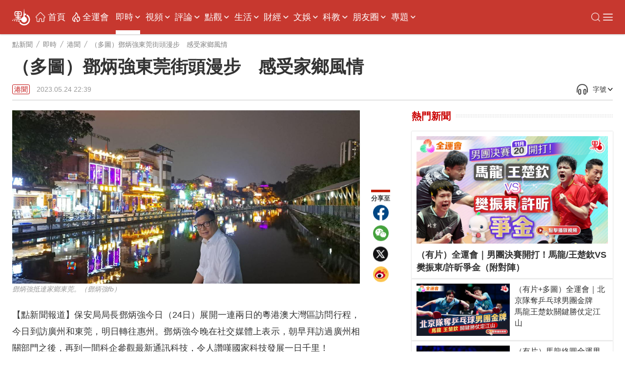

--- FILE ---
content_type: text/html;charset=UTF-8
request_url: https://www.dotdotnews.com/a/202305/24/AP646e21a0e4b08eeabfd4aaef.html
body_size: 22420
content:
<!DOCTYPE html>

<html lang="zh-Hans-HK">
  <head>
    <meta name="image" content="https://dw-media.dotdotnews.com/dams/product/image/202305/24/646e2052e4b020d074c155761.jpg" />
    
      <meta property="fb:app_id" content="210559180220203" />
      <meta name="twitter:card" content="summary_large_image" />
      <meta name="twitter:title" content="（多圖）鄧炳強東莞街頭漫步　感受家鄉風情" />
      <meta name="twitter:image" content="https://dw-media.dotdotnews.com/dams/product/image/202305/24/646e2052e4b020d074c155761.jpg" />
      <meta property="twitter:image" content="https://dw-media.dotdotnews.com/dams/product/image/202305/24/646e2052e4b020d074c155761.jpg" />
      
      
      <meta property="og:image" content="https://dw-media.dotdotnews.com/dams/product/image/202305/24/646e2052e4b020d074c155761.jpg" />
      
      <meta data-react-helmet="true" name="description" content="保安局局長鄧炳強今日（24日）展開一連兩日的粵港澳大灣區訪問行程，今日到訪廣州和東莞，明日轉往惠州。鄧炳強今晚在社交媒體上表示，朝早拜訪過廣州相關部門之後，再到一間科企參觀最新通訊科技，令人讚嘆國家科技發展一日千里！" />

      <meta property="og:title" content="（多圖）鄧炳強東莞街頭漫步　感受家鄉風情" />
      <meta property="og:description" content="保安局局長鄧炳強今日（24日）展開一連兩日的粵港澳大灣區訪問行程，今日到訪廣州和東莞，明日轉往惠州。鄧炳強今晚在社交媒體上表示，朝早拜訪過廣州相關部門之後，再到一間科企參觀最新通訊科技，令人讚嘆國家科技發展一日千里！" />
      <meta property="og:url" content="https://www.dotdotnews.com/a/202305/24/AP646e21a0e4b08eeabfd4aaef.html" />
      <meta property="og:type" content="website" />
      <meta property="og:site_name" content="點新聞-dotdotnews" />

      <meta name=" weibo:article:title" content="（多圖）鄧炳強東莞街頭漫步　感受家鄉風情" />
      <meta name="weibo:article:url" content="https://www.dotdotnews.com/a/202305/24/AP646e21a0e4b08eeabfd4aaef.html" />
      <meta name="weibo:article:description" content="保安局局長鄧炳強今日（24日）展開一連兩日的粵港澳大灣區訪問行程，今日到訪廣州和東莞，明日轉往惠州。鄧炳強今晚在社交媒體上表示，朝早拜訪過廣州相關部門之後，再到一間科企參觀最新通訊科技，令人讚嘆國家科技發展一日千里！" />
      <meta name="weibo:article:image" content="https://dw-media.dotdotnews.com/dams/product/image/202305/24/646e2052e4b020d074c155761.jpg" />
      

      <meta name="keywords" content="鄧炳強,東莞,家鄉" />
    
    <title>（多圖）鄧炳強東莞街頭漫步　感受家鄉風情 - 港聞 - 點新聞</title>
    <meta name="viewport" content="width=device-width, initial-scale=1.0, minimum-scale=1.0, maximum-scale=1.0,user-scalable=no" />
    <link rel="stylesheet" href="/static/dotdotnews/css/style.css?template=A202502131830" />
    <link rel="stylesheet" href="/static/dotdotnews/css/style-3.css?template=A20200527" />
    
    <link rel="stylesheet" href="/static/dotdotnews/css/main.css?template=A202502131830" />
    <link rel="stylesheet" href="/static/dotdotnews/css/search.css?template=A2020110201" />
    <link rel="stylesheet" href="/static/dotdotnews/css/jquery-ui.css" />
    <link rel="stylesheet" href="https://dotnews-static.dotdotnews.com/swipe/css/swiper.min.css" />
    <link rel="stylesheet" href="/static/dotdotnews/css/hot-words.css?template=A20200527" />
    <link rel="stylesheet" href="/static/dotdotnews/css/comment.css?template=A20200527" />
    <link rel="stylesheet" href="/static/dotdotnews/css/sco-message.css" />
    <link rel="stylesheet" charset="utf-8" href="https://www.dotdotnews.com/static/dotdotnews/css/photoSwipe/photoswipe.css?version=20230316" />
    <link rel="stylesheet" charset="utf-8" href="https://www.dotdotnews.com/static/dotdotnews/css/matrixDisplay.css?version=2023041718" />
    <link rel="stylesheet" charset="utf-8" href="https://www.dotdotnews.com/static/dotdotnews/css/pageCss/content-html.css?version=A202505231830" />
    <link rel="stylesheet" charset="utf-8" href="https://www.dotdotnews.com/static/dotdotnews/GeneralTools/general/column_storyList/column_storyList.css?v=20250423" />
    <link rel="stylesheet" charset="utf-8" href="https://www.dotdotnews.com/static/dotdotnews/GeneralTools/general/AtlasDraft/AtlasDraft.css?v=20250423" />

    <script type="text/javascript" src="/static/dotdotnews/js/jquery-1.8.1.min.js"></script>
    <script type="text/javascript" src="/static/dotdotnews/js/jquery.flexslider.js"></script>
    <script type="text/javascript" src="/static/dotdotnews/js/lib.js"></script>
    <script type="text/javascript" src="/static/dotdotnews/js/script.js?template=A2023042615"></script>
    <script type="text/javascript" src="/static/dotdotnews/js/main.js?template=A2024052915"></script>
    <script type="text/javascript" src="https://dotnews-static.dotdotnews.com/minici/drift.js"></script>
    <script type="text/javascript" charset="utf-8" rel="stylesheet" src="https://www.dotdotnews.com/static/dotdotnews/js/md-pub.js?version=20230316"></script>
    <script type="text/javascript" charset="utf-8" rel="stylesheet" src="https://www.dotdotnews.com/static/dotdotnews/js/jquery.qrcode.min.js"></script>
    <script type="text/javascript" charset="utf-8" rel="stylesheet" src="https://www.dotdotnews.com/static/dotdotnews/GeneralTools/general/column_storyList/column_storyList.js?v=20250423"></script>
    <script type="text/javascript" charset="utf-8" rel="stylesheet" src="https://www.dotdotnews.com/static/dotdotnews/js/swiper.min.js"></script>
    <script type="text/javascript" charset="utf-8" rel="stylesheet" src="https://www.dotdotnews.com/static/dotdotnews/GeneralTools/general/AtlasDraft/AtlasDraft.js?v=20250423"></script>
    <base target="_blank" />
    <link rel="stylesheet" href="/static/dotdotnews/css/content.css?template=A202510151830" />
    <link rel="stylesheet" href="/static/dotdotnews/css/share-self.css?template=A20200527" />
    
    <link rel="alternate" media="only screen and (max-width: 640px)" href="https://m.dotdotnews.com/s/202305/24/AP646e21a0e4b08eeabfd4aaef.html" />
    
    
      <link rel="canonical" href="https://www.dotdotnews.com/a/202305/24/AP646e21a0e4b08eeabfd4aaef.html" />
      <link rel="alternate" hreflang="zh-Hant" href="https://www.dotdotnews.com/a/202305/24/AP646e21a0e4b08eeabfd4aaef.html" />
      <link rel="alternate" hreflang="zh-Hant-HK" href="https://www.dotdotnews.com/a/202305/24/AP646e21a0e4b08eeabfd4aaef.html" />
      <link rel="alternate" hreflang="x-default" href="https://www.dotdotnews.com/a/202305/24/AP646e21a0e4b08eeabfd4aaef.html" />
      <script type="application/ld+json">
          {
  "@context": "https://schema.org",
  "@type": "NewsArticle",
  "headline": "（多圖）鄧炳強東莞街頭漫步　感受家鄉風情",
  "description": "保安局局長鄧炳強今日（24日）展開一連兩日的粵港澳大灣區訪問行程，今日到訪廣州和東莞，明日轉往惠州。鄧炳強今晚在社交媒體上表示，朝早拜訪過廣州相關部門之後，再到一間科企參觀最新通訊科技，令人讚嘆國家科技發展一日千里！",
  "name": "（多圖）鄧炳強東莞街頭漫步　感受家鄉風情",
  "keywords": "鄧炳強,東莞,家鄉",
  "image": {
      "@type": "ImageObject",
       "width": 1200,
      "height": 562,
      "url": "https://dw-media.dotdotnews.com/dams/product/image/202305/24/646e2052e4b020d074c155761.jpg"
   },
  "author": {
    "@type": "Person",
    "name": "曲洋"
  },  
  "publisher": {
    "@type": "Organization",
    "name": "點新聞",
    "url": "https://www.dotdotnews.com/",
    "logo": {
      "@type": "ImageObject",
     "width": 400,
      "height": 154,
      "url": "https://dotnews-static.dotdotnews.com/img2/logo.png"
    },
    "sameAs": [
        "https://www.facebook.com/dotdotnews18",
        "https://x.com/dotdotnews111",
        "https://weibo.com/u/7310744124"
     ]
  },
  "datePublished": "Wed May 24 22:39:27 HKT 2023",
  "dateModified": "Wed May 24 22:39:28 HKT 2023",
  "mainEntityOfPage": {
      "@type": "WebPage",
      "@id": "https://www.dotdotnews.com/a/202305/24/AP646e21a0e4b08eeabfd4aaef.html"
  }
}
      </script>
      <script type="application/ld+json">
      {
    "@context": "https://schema.org",
    "@type": "BreadcrumbList",
    "itemListElement": [
     {
                "@type": "ListItem",
                "position": 1,
                "name": "點新聞",
                "item": "https://www.dotdotnews.com"
            },
     {
                "@type": "ListItem",
                "position": 2,
                "name": "即時",
                "item": "https://www.dotdotnews.com/immed"
            },
     {
                "@type": "ListItem",
                "position": 3,
                "name": "港聞",
                "item": "https://www.dotdotnews.com/immed/hknews"
            }

    ]
  }
      </script>
    
    <base target="_self" />
  </head>

  <body class="content-page">
    <script type="text/javascript" charset="utf-8" rel="stylesheet" src="https://www.dotdotnews.com/static/dotdotnews/js/autoPlay.js"></script>
    <script type="text/javascript" charset="utf-8" rel="stylesheet" src="https://www.dotdotnews.com/static/dotdotnews/js/content-setVoiceAndText.js?v=202504211830"></script>
    <input type="hidden" id="storyId" class="storyId" value="AP646e21a0e4b08eeabfd4aaef" />
    
      <input type="hidden" name="channelId" id="channelId" value="somenewsapp" />
      <input type="hidden" class="inputSearchFlag" value="0" />
      <input type="hidden" class="userFlag" value="0" />
      <input type="hidden" class="userFlag" id="playerUrl" value="https://player.dotdotnews.com/video-player/player.html?src=" />
      <img id="defaulttbu" src="https://dotnews-static.dotdotnews.com/img2/defaultPicture.jpg" style="display:none;" />
      <img id="defaulttub" src="https://dotnews-static.dotdotnews.com/img2/defaultPicture.jpg" style="display:none;" />
    
    <input type="hidden" id="inputColumnId" class="inputColumnId" value="5e44dfe5e4b0561ad6af88dd" />
    <input type="hidden" id="columnDirname" class="columnDirname" value="hknews" />
    <input type="hidden" id="inputParentId" class="inputParentId" value="5e3a624be4b0bc94ee54a485" />
    <input type="hidden" id="inputChildDirname" class="inputChildDirname" value="5e44dfe5e4b0561ad6af88dd" />
    <input type="hidden" id="columnUrl" class="columnUrl" value="https://www.dotdotnews.com/immed/hknews" />
    <input type="hidden" id="columnName" class="columnName" value="港聞" />
    <input type="hidden" id="storyUrl" class="storyUrl" value="https://www.dotdotnews.com/a/202305/24/AP646e21a0e4b08eeabfd4aaef.html" />
    <input type="hidden" id="CoverImage" class="CoverImage" value="https://dw-media.dotdotnews.com/dams/product/image/202305/24/646e2052e4b020d074c155761.jpg" />
    <input type="hidden" id="storyTitle" class="storyTitle" value="（多圖）鄧炳強東莞街頭漫步　感受家鄉風情" />
    <input type="hidden" id="userId" class="userId" />
    <input type="hidden" id="nickname" class="nickname" />
    <img id="logoImg" src="https://dotnews-static.dotdotnews.com/img2/logo-code.png" alt="logoImg" style="display:none;" />
    
      <link rel="stylesheet" charset="utf-8" href="https://www.dotdotnews.com/static/dotdotnews/GeneralTools/general/navigationList/navigationList.css?v=202606161830" />
      <nav>
        <div class="WebsiteLogo">
          <a href="https://www.dotdotnews.com/" class="logo01"><img title="logo" src="https://dotnews-static.dotdotnews.com/img/dotdotnews_web_Revision202504/img14.png" /></a>
          <a href="https://www.dotdotnews.com/" class="logo02"><img title="logo" src="https://dotnews-static.dotdotnews.com/img/dotdotnews_web_Revision202504/img13.png" /></a>
        </div>
        <main class="nav_main">
          <div class="WebsiteLogoPhone">
            <a href="https://www.dotdotnews.com/"><img title="logo" src="https://dotnews-static.dotdotnews.com/img/dotdotnews_web_Revision202504/img13.png" /></a>
          </div>
          <div class="nav_content">
            <ul class="header">
              <li class="navIndex Top_column">
                <img src="https://dotnews-static.dotdotnews.com/img/dotdotnews_web_Revision202504/img18.png" />
                <a href="https://www.dotdotnews.com">首頁</a>
              </li>
              
                
                
                
                  <li class="Top_column" data-title="即時">
                    <a href="https://www.dotdotnews.com/immed">即時</a>
                    
                      <img class="More_navigation_options" src="https://dotnews-static.dotdotnews.com/img/dotdotnews_web_Revision202504/img19.png" />
                      <ul class="sub_column_list">
                        
                          <li class="sub_column" data-title="港聞">
                            <a href="https://www.dotdotnews.com/immed/hknews">港聞</a>
                          </li>
                        
                        
                          <li class="sub_column" data-title="兩岸">
                            <a href="https://www.dotdotnews.com/immed/bothsides">兩岸</a>
                          </li>
                        
                        
                          <li class="sub_column" data-title="國際">
                            <a href="https://www.dotdotnews.com/immed/inter">國際</a>
                          </li>
                        
                        
                          <li class="sub_column" data-title="體育">
                            <a href="https://www.dotdotnews.com/immed/sport">體育</a>
                          </li>
                        
                        
                          <li class="sub_column" data-title="文化">
                            <a href="https://www.dotdotnews.com/immed/culture">文化</a>
                          </li>
                        
                        
                          <li class="sub_column" data-title="娛樂">
                            <a href="https://www.dotdotnews.com/immed/ent">娛樂</a>
                          </li>
                        
                        
                          <li class="sub_column" data-title="熱點追蹤">
                            <a href="https://www.dotdotnews.com/immed/hotspottract">熱點追蹤</a>
                          </li>
                        
                        
                          <li class="sub_column" data-title="讀者爆料">
                            <a href="https://www.dotdotnews.com/immed/ReaderDisclosure">讀者爆料</a>
                          </li>
                        
                        
                          <li class="sub_column" data-title="記者實測">
                            <a href="https://www.dotdotnews.com/immed/ActualMeasurement">記者實測</a>
                          </li>
                        
                      </ul>
                    
                  </li>
                
                
                  <li class="Top_column" data-title="視頻">
                    <a href="https://www.dotdotnews.com/video">視頻</a>
                    
                      <img class="More_navigation_options" src="https://dotnews-static.dotdotnews.com/img/dotdotnews_web_Revision202504/img19.png" />
                      <ul class="sub_column_list">
                        
                          <li class="sub_column" data-title="點播">
                            <a href="https://www.dotdotnews.com/video/subvideo">點播</a>
                          </li>
                        
                        
                          <li class="sub_column" data-title="直播">
                            <a href="https://www.dotdotnews.com/video/sublive">直播</a>
                          </li>
                        
                        
                          <li class="sub_column" data-title="專訪">
                            <a href="https://www.dotdotnews.com/video/exclusive">專訪</a>
                          </li>
                        
                        
                          <li class="sub_column" data-title="街訪 | 市民點睇">
                            <a href="https://www.dotdotnews.com/video/interview">街訪 | 市民點睇</a>
                          </li>
                        
                        
                          <li class="sub_column" data-title="國際拍客">
                            <a href="https://www.dotdotnews.com/video/correspondent">國際拍客</a>
                          </li>
                        
                        
                          <li class="sub_column" data-title="來點知識">
                            <a href="https://www.dotdotnews.com/video/ldzs">來點知識</a>
                          </li>
                        
                        
                          <li class="sub_column" data-title="視頻專題">
                            <a href="https://www.dotdotnews.com/video/videosubject">視頻專題</a>
                          </li>
                        
                        
                          <li class="sub_column" data-title="視頻論點">
                            <a href="https://www.dotdotnews.com/video/videoargument">視頻論點</a>
                          </li>
                        
                        
                          <li class="sub_column" data-title="瞰香港">
                            <a href="https://www.dotdotnews.com/video/kxg">瞰香港</a>
                          </li>
                        
                        
                          <li class="sub_column" data-title="動畫">
                            <a href="https://www.dotdotnews.com/video/animation">動畫</a>
                          </li>
                        
                      </ul>
                    
                  </li>
                
                
                  <li class="Top_column" data-title="評論">
                    <a href="https://www.dotdotnews.com/comment">評論</a>
                    
                      <img class="More_navigation_options" src="https://dotnews-static.dotdotnews.com/img/dotdotnews_web_Revision202504/img19.png" />
                      <ul class="sub_column_list">
                        
                          <li class="sub_column" data-title="點論">
                            <a href="https://www.dotdotnews.com/comment/dianlun">點論</a>
                          </li>
                        
                        
                          <li class="sub_column" data-title="講真D">
                            <a href="https://www.dotdotnews.com/comment/trued">講真D</a>
                          </li>
                        
                        
                          <li class="sub_column" data-title="來論">
                            <a href="https://www.dotdotnews.com/comment/ontheory">來論</a>
                          </li>
                        
                        
                          <li class="sub_column" data-title="兩岸觀察">
                            <a href="https://www.dotdotnews.com/comment/laobserved">兩岸觀察</a>
                          </li>
                        
                        
                          <li class="sub_column" data-title="久慧說法">
                            <a href="https://www.dotdotnews.com/comment/JiuHuiStatement">久慧說法</a>
                          </li>
                        
                        
                          <li class="sub_column" data-title="周品世界">
                            <a href="https://www.dotdotnews.com/comment/zpsj">周品世界</a>
                          </li>
                        
                        
                          <li class="sub_column" data-title="萬里馮論政">
                            <a href="https://www.dotdotnews.com/comment/WanLiFengPolitical">萬里馮論政</a>
                          </li>
                        
                        
                          <li class="sub_column" data-title="屈穎妍講你知">
                            <a href="https://www.dotdotnews.com/comment/qyyjnz">屈穎妍講你知</a>
                          </li>
                        
                        
                        
                      </ul>
                    
                  </li>
                
                
                  <li class="Top_column" data-title="點觀">
                    <a href="https://www.dotdotnews.com/hkopinion">點觀</a>
                    
                      <img class="More_navigation_options" src="https://dotnews-static.dotdotnews.com/img/dotdotnews_web_Revision202504/img19.png" />
                      <ul class="sub_column_list">
                        
                          <li class="sub_column" data-title="點觀香港">
                            <a href="https://www.dotdotnews.com/speccolumn/viewpointHK">點觀香港</a>
                          </li>
                        
                        
                          <li class="sub_column" data-title="點妹周記">
                            <a href="https://www.dotdotnews.com/hkopinion/gzzj">點妹周記</a>
                          </li>
                        
                        
                          <li class="sub_column" data-title="Viki Talk">
                            <a href="https://www.dotdotnews.com/hkopinion/vikitalk">Viki Talk</a>
                          </li>
                        
                        
                          <li class="sub_column" data-title="點聞1分鐘">
                            <a href="https://www.dotdotnews.com/hkopinion/oneMinute">點聞1分鐘</a>
                          </li>
                        
                        
                          <li class="sub_column" data-title="編採手記">
                            <a href="https://www.dotdotnews.com/hkopinion/bcaisj">編採手記</a>
                          </li>
                        
                        
                          <li class="sub_column" data-title="議視聽">
                            <a href="https://www.dotdotnews.com/hkopinion/MediaOversightCouncil">議視聽</a>
                          </li>
                        
                        
                          <li class="sub_column" data-title="社區點論壇">
                            <a href="https://www.dotdotnews.com/hkopinion/CommunityDotForum">社區點論壇</a>
                          </li>
                        
                        
                          <li class="sub_column" data-title="點發聲">
                            <a href="https://www.dotdotnews.com/hkopinion/PointVocalization">點發聲</a>
                          </li>
                        
                        
                          <li class="sub_column" data-title="社會專題">
                            <a href="https://www.dotdotnews.com/hkopinion/SocialTopics">社會專題</a>
                          </li>
                        
                        
                          <li class="sub_column" data-title="點揀">
                            <a href="https://www.dotdotnews.com/hkopinion/pick">點揀</a>
                          </li>
                        
                        
                          <li class="sub_column" data-title="點漫畫">
                            <a href="https://www.dotdotnews.com/hkopinion/dotcartoon">點漫畫</a>
                          </li>
                        
                      </ul>
                    
                  </li>
                
                
                  <li class="Top_column" data-title="生活">
                    <a href="https://www.dotdotnews.com/lifestyle">生活</a>
                    
                      <img class="More_navigation_options" src="https://dotnews-static.dotdotnews.com/img/dotdotnews_web_Revision202504/img19.png" />
                      <ul class="sub_column_list">
                        
                          <li class="sub_column" data-title=" 點生活">
                            <a href="https://www.dotdotnews.com/others/lifestyle"> 點生活</a>
                          </li>
                        
                        
                          <li class="sub_column" data-title="打卡點">
                            <a href="https://www.dotdotnews.com/spec/CheckinHere">打卡點</a>
                          </li>
                        
                        
                          <li class="sub_column" data-title="玩轉大灣區">
                            <a href="https://www.dotdotnews.com/lifestyle/gbaapp">玩轉大灣區</a>
                          </li>
                        
                        
                          <li class="sub_column" data-title="大灣區錦囊">
                            <a href="https://www.dotdotnews.com/lifestyle/dawanDistrictSilkBag">大灣區錦囊</a>
                          </li>
                        
                        
                          <li class="sub_column" data-title="肥胡醫聊">
                            <a href="https://www.dotdotnews.com/lifestyle/FatHuDoctorChat">肥胡醫聊</a>
                          </li>
                        
                        
                          <li class="sub_column" data-title="中醫點點談">
                            <a href="https://www.dotdotnews.com/lifestyle/herbaltalk">中醫點點談</a>
                          </li>
                        
                        
                          <li class="sub_column" data-title="100種味道">
                            <a href="https://www.dotdotnews.com/speccolumn/hundredflavors">100種味道</a>
                          </li>
                        
                        
                          <li class="sub_column" data-title="100種小吃">
                            <a href="https://www.dotdotnews.com/lifestyle/streetfood">100種小吃</a>
                          </li>
                        
                        
                          <li class="sub_column" data-title="100種生活">
                            <a href="https://www.dotdotnews.com/speccolumn/hundredlife">100種生活</a>
                          </li>
                        
                        
                          <li class="sub_column" data-title="點香港">
                            <a href="https://www.dotdotnews.com/lifestyle/dotdotHK">點香港</a>
                          </li>
                        
                        
                          <li class="sub_column" data-title="發現香港">
                            <a href="https://www.dotdotnews.com/others/lifestyle/DiscoverHongKong">發現香港</a>
                          </li>
                        
                      </ul>
                    
                  </li>
                
                
                  <li class="Top_column" data-title="財經 ">
                    <a href="https://www.dotdotnews.com/market">財經 </a>
                    
                      <img class="More_navigation_options" src="https://dotnews-static.dotdotnews.com/img/dotdotnews_web_Revision202504/img19.png" />
                      <ul class="sub_column_list">
                        
                          <li class="sub_column" data-title="財經快訊">
                            <a href="https://www.dotdotnews.com/finance">財經快訊</a>
                          </li>
                        
                        
                          <li class="sub_column" data-title="點市成金">
                            <a href="https://www.dotdotnews.com/speccolumn/marketview">點市成金</a>
                          </li>
                        
                        
                          <li class="sub_column" data-title="大市點睇">
                            <a href="https://www.dotdotnews.com/market/marketoutlook">大市點睇</a>
                          </li>
                        
                        
                          <li class="sub_column" data-title="財經點評">
                            <a href="https://www.dotdotnews.com/market/financespotlight">財經點評</a>
                          </li>
                        
                        
                          <li class="sub_column" data-title="焦點解讀">
                            <a href="https://www.dotdotnews.com/market/KeyInsights">焦點解讀</a>
                          </li>
                        
                        
                          <li class="sub_column" data-title="點睇新經濟">
                            <a href="https://www.dotdotnews.com/market/NewEconomy">點睇新經濟</a>
                          </li>
                        
                        
                          <li class="sub_column" data-title="樓市">
                            <a href="https://www.dotdotnews.com/speccolumn/hkrealestate">樓市</a>
                          </li>
                        
                        
                          <li class="sub_column" data-title="ESG">
                            <a href="https://www.dotdotnews.com/market/ESG">ESG</a>
                          </li>
                        
                      </ul>
                    
                  </li>
                
                
                  <li class="Top_column" data-title="文娛">
                    <a href="https://www.dotdotnews.com/ArtsLifestyle">文娛</a>
                    
                      <img class="More_navigation_options" src="https://dotnews-static.dotdotnews.com/img/dotdotnews_web_Revision202504/img19.png" />
                      <ul class="sub_column_list">
                        
                          <li class="sub_column" data-title="好好體">
                            <a href="https://www.dotdotnews.com/ArtsLifestyle/TheSportyChat">好好體</a>
                          </li>
                        
                        
                          <li class="sub_column" data-title="好戲在後頭">
                            <a href="https://www.dotdotnews.com/ArtsLifestyle/behindTheScene">好戲在後頭</a>
                          </li>
                        
                        
                          <li class="sub_column" data-title="CHINESE STORIES">
                            <a href="https://www.dotdotnews.com/ArtsLifestyle/CHINESESTORIES">CHINESE STORIES</a>
                          </li>
                        
                        
                          <li class="sub_column" data-title="Hello Pandas">
                            <a href="https://www.dotdotnews.com/ArtsLifestyle/HelloPandas">Hello Pandas</a>
                          </li>
                        
                        
                          <li class="sub_column" data-title="高萌動物誌">
                            <a href="https://www.dotdotnews.com/ArtsLifestyle/Fauna">高萌動物誌</a>
                          </li>
                        
                        
                          <li class="sub_column" data-title="中國味">
                            <a href="https://www.dotdotnews.com/ArtsLifestyle/chineseFlavor">中國味</a>
                          </li>
                        
                        
                          <li class="sub_column" data-title="非遺所思">
                            <a href="https://www.dotdotnews.com/ArtsLifestyle/LegacyinMotion">非遺所思</a>
                          </li>
                        
                        
                          <li class="sub_column" data-title="文藝香港">
                            <a href="https://www.dotdotnews.com/ArtsLifestyle/ArtscapeHongKong">文藝香港</a>
                          </li>
                        
                      </ul>
                    
                  </li>
                
                
                  <li class="Top_column" data-title="科教">
                    <a href="https://www.dotdotnews.com/speccolumn/education">科教</a>
                    
                      <img class="More_navigation_options" src="https://dotnews-static.dotdotnews.com/img/dotdotnews_web_Revision202504/img19.png" />
                      <ul class="sub_column_list">
                        
                          <li class="sub_column" data-title="教育熱點">
                            <a href="https://www.dotdotnews.com/speccolumn/education/hotSpot">教育熱點</a>
                          </li>
                        
                        
                          <li class="sub_column" data-title="教育錦囊">
                            <a href="https://www.dotdotnews.com/education/edutipsfornewHKers">教育錦囊</a>
                          </li>
                        
                        
                          <li class="sub_column" data-title="創科動態">
                            <a href="https://www.dotdotnews.com/education/TechInnovationPulse">創科動態</a>
                          </li>
                        
                        
                          <li class="sub_column" data-title="港Tech Talk">
                            <a href="https://www.dotdotnews.com/education/HongKongTechTalk">港Tech Talk</a>
                          </li>
                        
                        
                          <li class="sub_column" data-title="港校一點通">
                            <a href="https://www.dotdotnews.com/speccolumn/education/HKSchool">港校一點通</a>
                          </li>
                        
                        
                          <li class="sub_column" data-title="學生園地">
                            <a href="https://www.dotdotnews.com/speccolumn/education/studentGarden">學生園地</a>
                          </li>
                        
                        
                          <li class="sub_column" data-title="校園有say">
                            <a href="https://www.dotdotnews.com/education/say">校園有say</a>
                          </li>
                        
                        
                          <li class="sub_column" data-title="魯青獎香港">
                            <a href="https://www.dotdotnews.com/speccolumn/education/LQHongKong">魯青獎香港</a>
                          </li>
                        
                        
                      </ul>
                    
                  </li>
                
                
                  <li class="Top_column" data-title="朋友圈">
                    <a href="https://www.dotdotnews.com/SocialFeed">朋友圈</a>
                    
                      <img class="More_navigation_options" src="https://dotnews-static.dotdotnews.com/img/dotdotnews_web_Revision202504/img19.png" />
                      <ul class="sub_column_list">
                        
                          <li class="sub_column" data-title="代表委員之聲">
                            <a href="https://www.dotdotnews.com/SocialFeed/representative">代表委員之聲</a>
                          </li>
                        
                        
                          <li class="sub_column" data-title="三思十五談">
                            <a href="https://www.dotdotnews.com/SocialFeed/threeIdeasForHK">三思十五談</a>
                          </li>
                        
                        
                          <li class="sub_column" data-title="港人北上">
                            <a href="https://www.dotdotnews.com/SocialFeed/HKpeoplegonorth">港人北上</a>
                          </li>
                        
                        
                          <li class="sub_column" data-title="港故事">
                            <a href="https://www.dotdotnews.com/SocialFeed/ggs">港故事</a>
                          </li>
                        
                        
                          <li class="sub_column" data-title="我不是老外">
                            <a href="https://www.dotdotnews.com/SocialFeed/speccolumn/NotAnOutsider">我不是老外</a>
                          </li>
                        
                        
                          <li class="sub_column" data-title="以禮相待">
                            <a href="https://www.dotdotnews.com/SocialFeed/friendly">以禮相待</a>
                          </li>
                        
                        
                          <li class="sub_column" data-title="社區動態">
                            <a href="https://www.dotdotnews.com/SocialFeed/communityDynamics">社區動態</a>
                          </li>
                        
                        
                          <li class="sub_column" data-title="中企服務">
                            <a href="https://www.dotdotnews.com/SocialFeed/chinaEnterpriseServices">中企服務</a>
                          </li>
                        
                        
                          <li class="sub_column" data-title="一帶一路香港故事">
                            <a href="https://www.dotdotnews.com/SocialFeed/HKBeltAndRoad">一帶一路香港故事</a>
                          </li>
                        
                        
                      </ul>
                    
                  </li>
                
                
                  <li class="Top_column" data-title="專題">
                    <a href="https://www.dotdotnews.com/spec">專題</a>
                    
                      <img class="More_navigation_options" src="https://dotnews-static.dotdotnews.com/img/dotdotnews_web_Revision202504/img19.png" />
                      <ul class="sub_column_list">
                        
                          <li class="sub_column" data-title="立法會選舉地圖">
                            <a href="https://www.dotdotnews.com/spec/LegislativeCouncilMap">立法會選舉地圖</a>
                          </li>
                        
                        
                          <li class="sub_column" data-title="立法會選舉">
                            <a href="https://www.dotdotnews.com/spec/legco2025">立法會選舉</a>
                          </li>
                        
                        
                          <li class="sub_column" data-title="施政報告2025">
                            <a href="https://www.dotdotnews.com/spec/policyaddress2025">施政報告2025</a>
                          </li>
                        
                        
                          <li class="sub_column" data-title="抗戰精神之光">
                            <a href="https://www.dotdotnews.com/spec/80avictory">抗戰精神之光</a>
                          </li>
                        
                        
                          <li class="sub_column" data-title="慶回歸28周年">
                            <a href="https://www.dotdotnews.com/spec/hksar28">慶回歸28周年</a>
                          </li>
                        
                        
                          <li class="sub_column" data-title="香港國安法五周年">
                            <a href="https://www.dotdotnews.com/spec/nsed">香港國安法五周年</a>
                          </li>
                        
                        
                          <li class="sub_column" data-title="透視五一黃金周">
                            <a href="https://www.dotdotnews.com/spec/labourdaygoldenweek">透視五一黃金周</a>
                          </li>
                        
                        
                          <li class="sub_column" data-title="中企新風采">
                            <a href="https://www.dotdotnews.com/spec/ChineseEnterprisesTour">中企新風采</a>
                          </li>
                        
                        
                          <li class="sub_column" data-title="反擊美關稅霸凌">
                            <a href="https://www.dotdotnews.com/spec/FightingUSTariffs">反擊美關稅霸凌</a>
                          </li>
                        
                        
                          <li class="sub_column" data-title="2025全國兩會">
                            <a href="https://www.dotdotnews.com/spec/2025twosessions">2025全國兩會</a>
                          </li>
                        
                        
                          <li class="sub_column" data-title="財政預算案">
                            <a href="https://www.dotdotnews.com/spec/Budget2025">財政預算案</a>
                          </li>
                        
                        
                          <li class="sub_column" data-title="絲路盛放洋紫荊">
                            <a href="https://www.dotdotnews.com/spec/BRIandHK">絲路盛放洋紫荊</a>
                          </li>
                        
                        
                          <li class="sub_column" data-title="反修例黑暴真相">
                            <a href="https://www.dotdotnews.com/spec/fxlhbzx">反修例黑暴真相</a>
                          </li>
                        
                        
                          <li class="sub_column" data-title="活動">
                            <a href="https://www.dotdotnews.com/spec/Activities">活動</a>
                          </li>
                        
                        
                          <li class="sub_column" data-title="民調一覽">
                            <a href="https://www.dotdotnews.com/spec/survey">民調一覽</a>
                          </li>
                        
                        
                          <li class="sub_column" data-title="互動H5">
                            <a href="https://www.dotdotnews.com/spec/interactionH5">互動H5</a>
                          </li>
                        
                        
                          <li class="sub_column" data-title="區議會選舉地圖">
                            <a href="https://www.dotdotnews.com/spec/dc2023">區議會選舉地圖</a>
                          </li>
                        
                        
                          <li class="sub_column" data-title="更多">
                            <a href="https://www.dotdotnews.com/spec/moreTopics">更多</a>
                          </li>
                        
                        
                        
                      </ul>
                    
                  </li>
                
                
                
                
                
                
                
                
                
                
                
                
              
            </ul>
            <div class="Expand_platform">
              <img class="toggleSearch" src="https://dotnews-static.dotdotnews.com/img/dotdotnews_web_Revision202504/img28.png" title="搜索" alt="搜索" />
              <div class="EnglishWeb">
                <a href="https://english.dotdotnews.com"><img src="https://dotnews-static.dotdotnews.com/img/dotdotnews_web_Revision202504/img36.png" /></a>
              </div>
              <div class="social-btns">
                <a title="Facebook" href="https://www.facebook.com/點十八-104813028596163/" rel="noopener" class="fb" target="_blank">
                  <img src="https://dotnews-static.dotdotnews.com/img/dotdotnews_web_Revision202504/img22.png" title="Facebook" alt="Facebook" />
                </a>
                <a title="youtube" href="https://www.youtube.com/@dotdotnews" rel="noopener" class="youtube">
                  <img src="https://dotnews-static.dotdotnews.com/img/dotdotnews_web_Revision202504/img24.png" title="youtube" alt="youtube" />
                </a>
                <a title="Twitter" href="https://twitter.com/dotdotnews111" rel="noopener" class="tt" target="_blank">
                  <img src="https://dotnews-static.dotdotnews.com/img/dotdotnews_web_Revision202504/img23.png" title="Twitter" alt="Twitter" />
                </a>
                <a title="Weibo" href="https://weibo.com/u/7310744124" rel="noopener" class="wb" target="_blank">
                  <img src="https://dotnews-static.dotdotnews.com/img/dotdotnews_web_Revision202504/img25.png" title="Weibo" alt="Weibo" />
                </a>
              </div>
            </div>
          </div>
          <div class="phone">
            <img class="toggleSearch" src="https://dotnews-static.dotdotnews.com/img/dotdotnews_web_Revision202504/img28.png" title="搜索" alt="搜索" />
            <div class="menu">
              <img class="menu_icon" src="https://dotnews-static.dotdotnews.com/img/dotdotnews_web_Revision202504/img01.png" />
              <img class="close" src="https://dotnews-static.dotdotnews.com/img/dotdotnews_web_Revision202504/img35.png" />
            </div>
          </div>
        </main>
        <div class="Auxiliary_functions">
          <div class="computer">

            <div class="log-in">
              <a id="userLogin" href="javascript:void(0);" target="_self" title="登錄">
                <div class="icon"><img src="https://dotnews-static.dotdotnews.com/img/dotdotnews_web_Revision202504/img05.png" alt="用戶" /></div>
                <span>登錄</span>
              </a>
            </div>
            <div class="username">
              <a href="javascript:void(0);" id="showUserName" target="_self" onclick="showUserNameClick();">
                <span id="span_none" style="display:none" class="spanIcon">
                  <img id="userImg" style="display:none;max-width:none;" src="https://dotnews-static.dotdotnews.com/img/dotdotnews_web_Revision202504/img27.png" />
                </span>
              </a>
              <div class="loginOut_center" style="display:none;">
                <ul>
                  <a href="javascript:void(0);" onclick="showMemberCenterBtn()" target="_self" title="個人中心">個人中心</a>
                </ul>
                <ul>
                  <a href="javascript:void(0);" onclick="showLogoutBtn()" target="_self" title="退出登錄">退出登錄</a>
                </ul>
              </div>
            </div>
            <div class="downloadApp">
              <a href="https://www.dotdotnews.com/share/">下載APP</a>
            </div>
          </div>
          <div class="MiddleScreen">
            <div class="phone">
              <img class="toggleSearch" src="https://dotnews-static.dotdotnews.com/img/dotdotnews_web_Revision202504/img28.png" title="搜索" alt="搜索" />
              <div class="menu">
                <img class="menu_icon" src="https://dotnews-static.dotdotnews.com/img/dotdotnews_web_Revision202504/img01.png" />
                <img class="close" src="https://dotnews-static.dotdotnews.com/img/dotdotnews_web_Revision202504/img35.png" />
              </div>
            </div>
          </div>
        </div>
        <div id="SearchSelect">
          <main>
            <div class="searchWidget">
              <div class="search-input">
                <input type="text" id="searchKeyWord" placeholder="搜索點新聞" />
                <div class="search_icon">
                  <img src="https://dotnews-static.dotdotnews.com/img/dotdotnews_web_Revision202504/img26.png" />
                </div>
              </div>
              <div class="Search_filtering">
                <div class="item active" type="fullMust">
                  <span>全文</span>
                  <div class="circle">
                    <img class="red_icon" src="https://dotnews-static.dotdotnews.com/img/dotdotnews_web_Revision202504/img38.png" />
                    <img class="grey_icon" src="https://dotnews-static.dotdotnews.com/img/dotdotnews_web_Revision202504/img37.png" />
                  </div>
                </div>
                <div class="item" type="titleMust">
                  <span>標題</span>
                  <div class="circle">
                    <img class="red_icon" src="https://dotnews-static.dotdotnews.com/img/dotdotnews_web_Revision202504/img38.png" />
                    <img class="grey_icon" src="https://dotnews-static.dotdotnews.com/img/dotdotnews_web_Revision202504/img37.png" />
                  </div>
                </div>
                <div class="item" type="onlyKeyword">
                  <span>關鍵字</span>
                  <div class="circle">
                    <img class="red_icon" src="https://dotnews-static.dotdotnews.com/img/dotdotnews_web_Revision202504/img38.png" />
                    <img class="grey_icon" src="https://dotnews-static.dotdotnews.com/img/dotdotnews_web_Revision202504/img37.png" />
                  </div>
                </div>
              </div>
            </div>
          </main>
        </div>
        <div id="PhoneMenu">
          <main>
            <div class="menu_item">
              <div class="phone_search_input">
                <input type="text" id="phone_search_input" placeholder="搜索點新聞" />
                <div class="search_icon">
                  <img src="https://dotnews-static.dotdotnews.com/img/dotdotnews_web_Revision202504/img34.png" />
                </div>
              </div>
            </div>
            <div class="menu_item">
              <div class="log-in">
                <a id="phone_userLogin" href="javascript:void(0);" target="_self" title="登錄">
                  <div class="icon"><img src="https://dotnews-static.dotdotnews.com/img/dotdotnews_web_Revision202504/img27.png" alt="用戶" /></div>
                  <span>登錄</span>
                </a>
              </div>
              <div class="username">
                <div class="Login_status">
                  <a href="javascript:void(0);" id="phone_showUserName" target="_self" onclick="showUserNameClick();">
                    <span id="phone_span_none" style="display:none" class="spanIcon">
                      <img id="phone_userImg" style="display:none;max-width:none;" src="https://dotnews-static.dotdotnews.com/img/dotdotnews_web_Revision202504/img27.png" />
                    </span>
                  </a>
                  <div class="setLogOut">
                    <a href="javascript:void(0);" onclick="showMemberCenterBtn()" target="_self" title="個人中心">個人中心</a>
                    <a href="javascript:void(0);" onclick="showLogoutBtn()" target="_self" title="退出登錄">退出登錄</a>
                  </div>
                </div>
              </div>
            </div>
            <div class="menu_item">
              <div class="goEnglishDotdotnews">
                <a href="https://english.dotdotnews.com/"><img src="https://dotnews-static.dotdotnews.com/img/dotdotnews_web_Revision202504/img36.png" /></a>
                <a href="https://english.dotdotnews.com/">前往DotDotNews</a>
              </div>
            </div>
            <div class="menu_item">
              <div class="goEnglishDotdotnews">
                <a href="https://www.dotdotnews.com/share"><img src="https://dotnews-static.dotdotnews.com/img/dotdotnews_web_Revision202504/img61.png" /></a>
                <a href="https://www.dotdotnews.com/share">下載點新聞APP</a>
              </div>
            </div>
            <div class="menu_item Social_Platform">
              <a title="Facebook" href="https://www.facebook.com/點十八-104813028596163/" rel="noopener" class="fb" target="_blank">
                <img src="https://dotnews-static.dotdotnews.com/img/dotdotnews_web_Revision202504/img39.png" title="Facebook" alt="Facebook" />
              </a>
              <a title="Twitter" href="https://twitter.com/dotdotnews111" rel="noopener" class="tt" target="_blank">
                <img src="https://dotnews-static.dotdotnews.com/img/dotdotnews_web_Revision202504/img40.png" title="Twitter" alt="Twitter" />
              </a>
              <a title="youtube" href="https://www.youtube.com/@dotdotnews" rel="noopener" class="youtube">
                <img src="https://dotnews-static.dotdotnews.com/img/dotdotnews_web_Revision202504/img41.png" title="youtube" alt="youtube" />
              </a>
              <a title="Weibo" href="https://weibo.com/u/7310744124" rel="noopener" class="wb" target="_blank">
                <img src="https://dotnews-static.dotdotnews.com/img/dotdotnews_web_Revision202504/img42.png" title="Weibo" alt="Weibo" />
              </a>
            </div>
          </main>
        </div>
      </nav>
      
        
      <div class="subColumn">
        
          <div>
            <ul>
              
                <li class="5e44dfe5e4b0561ad6af88dd">
                  <a target="_self" href="https://www.dotdotnews.com/immed/hknews" title="港聞">港聞</a>
                </li>
              
              
                <li class="5e44e127e4b0561ad6af88de">
                  <a target="_self" href="https://www.dotdotnews.com/immed/bothsides" title="兩岸">兩岸</a>
                </li>
              
              
                <li class="5e44e2e9e4b0561ad6af88df">
                  <a target="_self" href="https://www.dotdotnews.com/immed/inter" title="國際">國際</a>
                </li>
              
              
                <li class="5eaa551de4b02e62f68f4b80">
                  <a target="_self" href="https://www.dotdotnews.com/immed/sport" title="體育">體育</a>
                </li>
              
              
                <li class="60ee5784e4b0b0e0a11711c7">
                  <a target="_self" href="https://www.dotdotnews.com/immed/culture" title="文化">文化</a>
                </li>
              
              
                <li class="5eaa5558e4b02e62f68f4b81">
                  <a target="_self" href="https://www.dotdotnews.com/immed/ent" title="娛樂">娛樂</a>
                </li>
              
              
                <li class="5ebb8c3ae4b0c3dbeefd312a">
                  <a target="_self" href="https://www.dotdotnews.com/immed/hotspottract" title="熱點追蹤">熱點追蹤</a>
                </li>
              
              
                <li class="64252bc8e4b0b9d904f6ce29">
                  <a target="_self" href="https://www.dotdotnews.com/immed/ReaderDisclosure" title="讀者爆料">讀者爆料</a>
                </li>
              
              
                <li class="64252bc8e4b0b9d904f6ce2a">
                  <a target="_self" href="https://www.dotdotnews.com/immed/ActualMeasurement" title="記者實測">記者實測</a>
                </li>
              
            </ul>
          </div>
        
        <div class="clear"></div>
        <script type="text/javascript" language="javascript">
          //<![CDATA[
          var columnId = '5e44dfe5e4b0561ad6af88dd';
          console.log(columnId);
          $(".subColumn ." + columnId + ">a").css({"color":"#CA0000","font-weight":"700"});
          //]]>
        </script>
      </div>
    
      
      
      <script type="text/javascript">
        //<![CDATA[
        $(function(){
          var column={'alias':'\u6E2F\u95FB','breadcrumbs':[{'prUrl':'//www.dotdotnews.com','name':'\u9EDE\u65B0\u805E','uri':'/','url':'https://www.dotdotnews.com'},{'prUrl':'//www.dotdotnews.com/immed','name':'\u5373\u6642','uri':'/immed','url':'https://www.dotdotnews.com/immed'},{'prUrl':'//www.dotdotnews.com/immed/hknews','name':'\u6E2F\u805E','uri':'/immed/hknews','url':'https://www.dotdotnews.com/immed/hknews'}],'byname':'\u6E2F\u95FB','channelId':'somenewsapp','channelType':'APP','children':null,'columnPageFileName':'column-public','columnPageFlag':'dotdotnews','columnPageTemplateId':'5e731c60e4b0828fcb023c40','columnThumbnail1':null,'columnThumbnail2':null,'columnThumbnail3':null,'columnThumbnail4':null,'columnType':0,'columns':null,'comment':'','containerType':0,'contentPageFileName':'','contentPageFlag':'','contentPageTemplateId':'','contentShowType':0,'contentUrlPattern':null,'created':null,'createdBy':null,'crumbs':[{'prUrl':'//www.dotdotnews.com','name':'\u9EDE\u65B0\u805E','uri':'/','url':'https://www.dotdotnews.com'},{'prUrl':'//www.dotdotnews.com/immed','name':'\u5373\u6642','uri':'/immed','url':'https://www.dotdotnews.com/immed'},{'prUrl':'//www.dotdotnews.com/immed/hknews','name':'\u6E2F\u805E','uri':'/immed/hknews','url':'https://www.dotdotnews.com/immed/hknews'}],'deleted':false,'dirname':'hknews','disabled':false,'displayOrder':1,'domain':'','edition':0,'fixed':0,'fullName':'\u5373\u6642/\u6E2F\u805E','hasRole':null,'lastSync':null,'level':1,'link':'','name':'\u6E2F\u805E','nameTag':'hknews','newsroomHide':0,'pageCache':0,'parentColumns':[{'alias':'\u5373\u6642','breadcrumbs':[{'prUrl':'//www.dotdotnews.com','name':'\u9EDE\u65B0\u805E','uri':'/','url':'https://www.dotdotnews.com'},{'prUrl':'//www.dotdotnews.com/immed','name':'\u5373\u6642','uri':'/immed','url':'https://www.dotdotnews.com/immed'}],'byname':'\u5373\u6642','channelId':'somenewsapp','channelType':'APP','children':null,'columnPageFileName':'column-immed','columnPageFlag':'dotdotnews','columnPageTemplateId':'5e731c60e4b0828fcb023c40','columnThumbnail1':null,'columnThumbnail2':null,'columnThumbnail3':null,'columnThumbnail4':null,'columnType':0,'columns':null,'comment':'','containerType':0,'contentPageFileName':'','contentPageFlag':'','contentPageTemplateId':'','contentShowType':0,'contentUrlPattern':null,'created':null,'createdBy':null,'crumbs':[{'prUrl':'//www.dotdotnews.com','name':'\u9EDE\u65B0\u805E','uri':'/','url':'https://www.dotdotnews.com'},{'prUrl':'//www.dotdotnews.com/immed','name':'\u5373\u6642','uri':'/immed','url':'https://www.dotdotnews.com/immed'}],'deleted':false,'dirname':'immed','disabled':false,'displayOrder':3,'domain':'','edition':0,'fixed':0,'fullName':'\u5373\u6642','hasRole':null,'lastSync':null,'level':0,'link':'','name':'\u5373\u6642','nameTag':'immed','newsroomHide':0,'pageCache':0,'parentColumns':[],'parentId':'','position':null,'prUrl':'//www.dotdotnews.com/immed','publishTypes':'','recommend':0,'seoDescription':'\u9EDE\u65B0\u805E\u5373\u6642\u65B0\u805E\uFF0C\u7ACB\u5373\u9032\u5167\u89C0\u770B\u6700\u65B0\u7684\u9999\u6E2F\u65B0\u805E\u3001\u5167\u5730\u65B0\u805E\u3001\u5169\u5CB8\u65B0\u805E\uFF0C\u4EE5\u53CA\u570B\u969B\u65B0\u805E\uFF0C\u638C\u63E1\u5168\u7403\u5927\u4E8B\u8981\u805E\u3002','seoKeywords':'\u5373\u6642','seoTitle':'','siteDescription':'\u9EDE\u65B0\u805E\u5373\u6642\u65B0\u805E\uFF0C\u7ACB\u5373\u9032\u5167\u89C0\u770B\u6700\u65B0\u7684\u9999\u6E2F\u65B0\u805E\u3001\u5167\u5730\u65B0\u805E\u3001\u5169\u5CB8\u65B0\u805E\uFF0C\u4EE5\u53CA\u570B\u969B\u65B0\u805E\uFF0C\u638C\u63E1\u5168\u7403\u5927\u4E8B\u8981\u805E\u3002','siteKeywords':'\u5373\u6642','siteTitle':'','sourceChannelId':'','sourceColumnId':'','sourceColumnName':null,'sourceColumnPath':'','templateFile4Column':'column-immed','templateFile4Content':'','templateName4Column':'dotdotnews','templateName4Content':'','templateUuid4Column':'5e731c60e4b0828fcb023c40','templateUuid4Content':'','thumbnail1PrUrl':null,'thumbnail1Url':null,'thumbnail2PrUrl':null,'thumbnail2Url':null,'thumbnail3PrUrl':null,'thumbnail3Url':null,'thumbnail4PrUrl':null,'thumbnail4Url':null,'thumbnails':[],'treeOrder':'003','type':0,'updated':'2025-11-18T10:14:00.000+08:00','updatedBy':null,'uri':'/immed','url':'https://www.dotdotnews.com/immed','uuid':'5e3a624be4b0bc94ee54a485'}],'parentId':'5e3a624be4b0bc94ee54a485','position':null,'prUrl':'//www.dotdotnews.com/immed/hknews','publishTypes':'','recommend':0,'seoDescription':'\u9EDE\u65B0\u805E\u8B93\u60A8\u5373\u6642\u638C\u63E1\u9999\u6E2F\u65B0\u805E\uFF0C\u6DB5\u84CB\u6BCF\u65E5\u6700\u65B0\u982D\u689D\u8207\u91CD\u9EDE\u65B0\u805E\uFF0C\u8FFD\u8E64\u6BCF\u65E5\u6642\u4E8B\u71B1\u9EDE\uFF0C\u532F\u805A\u5404\u754C\u8F3F\u8AD6\uFF0C\u6BCF\u65E5\u66F4\u65B0\u982D\u689D\u8207\u91CD\u5927\u5831\u5C0E\u3002','seoKeywords':'\u6E2F\u805E','seoTitle':'\u9999\u6E2F\u65B0\u805E\uFF0E\u672C\u5730\u5373\u6642\u65B0\u805E\u7DB2\u7AD9\uFF5C\u6BCF\u65E5\u9EDE\u65B0\u805E\uFF0E\u9EDE\u89E3\u9999\u6E2F\u4E8B','siteDescription':'\u9EDE\u65B0\u805E\u8B93\u60A8\u5373\u6642\u638C\u63E1\u9999\u6E2F\u65B0\u805E\uFF0C\u6DB5\u84CB\u6BCF\u65E5\u6700\u65B0\u982D\u689D\u8207\u91CD\u9EDE\u65B0\u805E\uFF0C\u8FFD\u8E64\u6BCF\u65E5\u6642\u4E8B\u71B1\u9EDE\uFF0C\u532F\u805A\u5404\u754C\u8F3F\u8AD6\uFF0C\u6BCF\u65E5\u66F4\u65B0\u982D\u689D\u8207\u91CD\u5927\u5831\u5C0E\u3002','siteKeywords':'\u6E2F\u805E','siteTitle':'\u9999\u6E2F\u65B0\u805E\uFF0E\u672C\u5730\u5373\u6642\u65B0\u805E\u7DB2\u7AD9\uFF5C\u6BCF\u65E5\u9EDE\u65B0\u805E\uFF0E\u9EDE\u89E3\u9999\u6E2F\u4E8B','sourceChannelId':'','sourceColumnId':'','sourceColumnName':null,'sourceColumnPath':'','templateFile4Column':'column-public','templateFile4Content':'','templateName4Column':'dotdotnews','templateName4Content':'','templateUuid4Column':'5e731c60e4b0828fcb023c40','templateUuid4Content':'','thumbnail1PrUrl':null,'thumbnail1Url':null,'thumbnail2PrUrl':null,'thumbnail2Url':null,'thumbnail3PrUrl':null,'thumbnail3Url':null,'thumbnail4PrUrl':null,'thumbnail4Url':null,'thumbnails':[],'treeOrder':'003001','type':0,'updated':'2025-05-27T10:06:33.000+08:00','updatedBy':null,'uri':'/immed/hknews','url':'https://www.dotdotnews.com/immed/hknews','uuid':'5e44dfe5e4b0561ad6af88dd'};
          if(column){
            console.log(column);
            if(column.breadcrumbs.length>=2){
              var CurrentColumnprent=column.breadcrumbs[1].name;
            }
            if(column.breadcrumbs.length>=3){
              var CurrentColumnChild=column.breadcrumbs[2].name;
            }
          }
          if(CurrentColumnprent){
            $(".header .Top_column[data-title='"+CurrentColumnprent+"']").addClass("activeColumn_V1");
          };
          if(CurrentColumnChild){
            $(".header .sub_column[data-title='"+CurrentColumnChild+"']").addClass("activeColumn_V2");
          };
        });
        /*]]>*/
      </script>
      <script type="text/javascript" charset="utf-8" rel="stylesheet" src="https://www.dotdotnews.com/static/dotdotnews/GeneralTools/general/navigationList/navigationList.js?v=202506241830"></script>
    
    <div class="mainManuscripts">
      <div class="post-header" id="topContent">
        <main class="mainbody">
          <ol class="breadcrumbs breadcrumb-list" itemscope="" itemtype="https://schema.org/BreadcrumbList">
            
              
                <li itemprop="itemListElement" itemscope="" itemtype="https://schema.org/ListItem">
                  <a itemprop="item" href="https://www.dotdotnews.com" title="點新聞">
                    <span itemprop="name">點新聞</span>
                  </a>
                  <meta itemprop="position" content="1" />
                </li>
                
              
              
                <li itemprop="itemListElement" itemscope="" itemtype="https://schema.org/ListItem">
                  <a itemprop="item" href="https://www.dotdotnews.com/immed" title="即時">
                    <span itemprop="name">即時</span>
                  </a>
                  <meta itemprop="position" content="2" />
                </li>
                
              
              
                <li itemprop="itemListElement" itemscope="" itemtype="https://schema.org/ListItem">
                  <a itemprop="item" href="https://www.dotdotnews.com/immed/hknews" title="港聞">
                    <span itemprop="name">港聞</span>
                  </a>
                  <meta itemprop="position" content="3" />
                </li>
                <li itemprop="itemListElement" itemscope="" itemtype="https://schema.org/ListItem">
                  <a itemprop="item" href="https://www.dotdotnews.com/a/202305/24/AP646e21a0e4b08eeabfd4aaef.html" title="（多圖）鄧炳強東莞街頭漫步　感受家鄉風情">
                    <span itemprop="name">（多圖）鄧炳強東莞街頭漫步　感受家鄉風情</span>
                  </a>
                  <meta itemprop="position" content="4" />
                </li>
              
            
          </ol>
          <h1 class="article-title">（多圖）鄧炳強東莞街頭漫步　感受家鄉風情</h1>
          <div class="subtitle"></div>
          <div class="post-meta">
            <div class="post-meta-left">
              <a class="category" href="https://www.dotdotnews.com/immed/hknews" title="港聞">港聞</a>
              <time class="publish-date">2023.05.24 22:39</time>
            </div>
            <div class="VoiceAndText">
              <div class="Voice">
                <img src="https://dotnews-static.dotdotnews.com/img/dotdotnews_web_Revision202504/img29.png" />
              </div>
              <div class="Text">
                <div class="setText">
                  <span>字號</span><img src="https://dotnews-static.dotdotnews.com/img/dotdotnews_web_Revision202504/img47.png" />
                </div>
                <ul>
                  <li fontSize="14px">小</li>
                  <li class="activeText" fontSize="18px">標準</li>
                  <li fontSize="22px">大</li>
                  <li fontSize="26px">超大</li>
                </ul>
              </div>
            </div>
          </div>
        </main>
      </div>
      <main class="mainbody">
        <div class="single-content" storyId="AP646e21a0e4b08eeabfd4aaef">
          <div class="primary">
            <div class="post-content">
              <div class="post-body" id="gallery-lightbox">
                <input type="hidden" value="https://dw-media.dotdotnews.com/dams/product/image/202305/24/646e2052e4b020d074c155761.jpg" />
                
                <figure class="image align-center" style="display:table;"> 
 <img src="https://dw-media.dotdotnews.com/dams/product/image/202305/24/646e1f04e4b020d074c154f9.jpg?x-oss-process=image/resize,w_1200" data-from="dams" data-imgid="646e1f04a32fc50405f7b5d8" data-dams-storyid="po646e1f51e4b020d074c15518" data-mimetype="image/jpg" data-resourcesrc="/product/image/202305/24/646e1f04e4b020d074c154f9.jpg" data-width="2048" data-height="1023" id="img-null"> 
 <figcaption style="display:table-caption;caption-side:bottom;">
   鄧炳強抵達家鄉東莞。（鄧炳強fb） 
 </figcaption> 
</figure> 
<p>【點新聞報道】保安局局長鄧炳強今日（24日）展開一連兩日的粵港澳大灣區訪問行程，今日到訪廣州和東莞，明日轉往惠州。鄧炳強今晚在社交媒體上表示，朝早拜訪過廣州相關部門之後，再到一間科企參觀最新通訊科技，令人讚嘆國家科技發展一日千里！</p> 
<p>鄧炳強提到，下午就抵達我的家鄉東莞，好多年都沒回來，晚上完成公務行程之後，就和團隊去東莞街頭漫步，一齊感受下我家鄉的風情。</p> 
<figure class="image align-center" style="display: table;"> 
 <img src="https://dw-media.dotdotnews.com/dams/product/image/202305/24/646e1f05e4b020d074c154fd.jpg?x-oss-process=image/resize,w_1200" data-from="dams" data-imgid="646e1f05a32fc50405f7b5da" data-dams-storyid="po646e1f51e4b020d074c15519" data-mimetype="image/jpg" data-resourcesrc="/product/image/202305/24/646e1f05e4b020d074c154fd.jpg" data-width="768" data-height="1024" id="img-null"> 
 <figcaption style="display: table-caption; caption-side: bottom;">
   鄧炳強東莞街頭漫步，感受家鄉風情。（鄧炳強fb） 
 </figcaption> 
</figure> 
<figure class="image align-center" style="display: table;"> 
 <img src="https://dw-media.dotdotnews.com/dams/product/image/202305/24/646e1f04e4b020d074c154fb.jpg?x-oss-process=image/resize,w_1200" data-from="dams" data-imgid="646e1f05a32fc50405f7b5d9" data-dams-storyid="po646e1f51e4b020d074c1551a" data-mimetype="image/jpg" data-resourcesrc="/product/image/202305/24/646e1f04e4b020d074c154fb.jpg" data-width="768" data-height="1024" id="img-null"> 
 <figcaption style="display: table-caption; caption-side: bottom;">
   鄧炳強東莞街頭漫步，感受家鄉風情。（鄧炳強fb） 
 </figcaption> 
</figure> 
<figure class="image align-center" style="display: table;"> 
 <img src="https://dw-media.dotdotnews.com/dams/product/image/202305/24/646e1f03e4b020d074c154f7.jpg?x-oss-process=image/resize,w_1200" data-from="dams" data-imgid="646e1f03a32fc50405f7b5d7" data-dams-storyid="po646e1f51e4b020d074c15517" data-mimetype="image/jpg" data-resourcesrc="/product/image/202305/24/646e1f03e4b020d074c154f7.jpg" data-width="768" data-height="1024" id="img-null"> 
 <figcaption style="display: table-caption; caption-side: bottom;">
   鄧炳強和團隊去東莞街頭漫步。（鄧炳強fb） 
 </figcaption> 
</figure> 
<p style="box-sizing: border-box; margin: 0px 0px 10px; color: #303030; font-family: 'Source Han Sans HC Normal', 'Source Han Sans HC Normal-Normal'; font-size: 16px; font-style: normal; font-variant-ligatures: normal; font-variant-caps: normal; font-weight: 400; letter-spacing: normal; orphans: 2; text-align: left; text-indent: 0px; text-transform: none; white-space: normal; widows: 2; word-spacing: 0px; -webkit-text-stroke-width: 0px; background-color: #ffffff; text-decoration-thickness: initial; text-decoration-style: initial; text-decoration-color: initial;"><strong style="box-sizing: border-box; font-weight: bold;">相關報道：</strong></p> 
<p style="box-sizing: border-box; margin: 0px 0px 10px; color: #303030; font-family: 'Source Han Sans HC Normal', 'Source Han Sans HC Normal-Normal'; font-size: 16px; font-style: normal; font-variant-ligatures: normal; font-variant-caps: normal; font-weight: 400; letter-spacing: normal; orphans: 2; text-align: left; text-indent: 0px; text-transform: none; white-space: normal; widows: 2; word-spacing: 0px; -webkit-text-stroke-width: 0px; background-color: #ffffff; text-decoration-thickness: initial; text-decoration-style: initial; text-decoration-color: initial;"><a style="box-sizing: border-box; background-color: transparent; color: #0000ff; text-decoration: none; font-weight: bold;" href="https://www.dotdotnews.com/a/202305/24/AP646d73e9e4b08eeabfd45ed6.html" target="_blank" rel="noopener">鄧炳強率團搭高鐵訪大灣區　最期待返家鄉東莞看看</a></p> 
<p><a style="color: rgb(0, 0, 255);font-weight:bold;" href="https://www.dotdotnews.com/a/202305/24/AP646dfd43e4b08eeabfd49eb5.html" target="_blank" rel="noopener">鄧炳強訪廣州市公安局　深化打擊跨境罪案合作</a></p>
                
              </div>
              <script>
                /*<![CDATA[*/
                document.domain= "dotdotnews.com";
                function setWebVideoHeight() {

                }
                $("iframe").css("height", $(".post-body").width() * 9 / 16 + "px");
                window.onresize = function(){
                  $("iframe").css("height",$(".post-body").width() * 9 / 16 + "px");
                }
                /*]]>*/
              </script>
              <div class="post-footer">
                <div class="tags tagSpan">
                  <span class="label">標籤：</span>

                  <script>
                    /*<![CDATA[*/
                    var keyword = ['\u9127\u70B3\u5F37','\u6771\u839E','\u5BB6\u9109'];
                                    if(keyword.length <= 0){
                                    $(".tags").css("display","none");
                                    }
                                    for(var i=0;i<keyword.length;i++){
                                    var liHtml = "<span class='key_word' keyword='"+keyword[i]+"' onclick='searchKeywords(this,"+i+")'>"+keyword[i]+"</span>";
                                   $(".post-footer .tags").append(liHtml);
                                   }
                                   /*]]>*/
                  </script>
                </div>
              </div>
              
      
        
          <div class="MainTextAdvertisement">
            <a onclick="adReport(this,false)" data-id="AP690c15d0e4b0b4fa5c1426e5" data-type="other" data-title="稿件詳情頁廣告+港台" data-categoryid="dotAd0002" data-url="https://www.dotdotnews.com/a/202511/06/AP690c15d0e4b0b4fa5c1426e5.html" href="https://www.dotdotnews.com/a/202511/06/AP690c15d0e4b0b4fa5c1426e5.html">
              <img src="https://dw-media.dotdotnews.com/dams/product/image/202511/06/690c1593e4b08c07fcab9c9e.jpeg" />
            </a>
          </div>
        
      
    
              
              <div class="likeCollection">
                <div class="likeCollection_left">
                  <div class="like" onclick="goLike(this)" coverurl="https://dw-media.dotdotnews.com/dams/product/image/202305/24/646e2052e4b020d074c155761.jpg" itemId="AP646e21a0e4b08eeabfd4aaef" idCard="AP646e21a0e4b08eeabfd4aaef" columnId="5e44dfe5e4b0561ad6af88dd" jsonUrl="https://www.dotdotnews.com/a/202305/24/AP646e21a0e4b08eeabfd4aaef.json" title="（多圖）鄧炳強東莞街頭漫步　感受家鄉風情" contentType="0" url="https://www.dotdotnews.com/a/202305/24/AP646e21a0e4b08eeabfd4aaef.html" columnName="港聞">
                    <img src="https://dotnews-static.dotdotnews.com/img/icon/Revision20230612/noLike.png" />
                    <span class="likeNumber"></span>
                  </div>
                </div>
                <div class="likeCollection_right">
                  <div class="collect">
                    <div class="story-item-tag story-item-tag-favorites story-item-tag-unselected list-tag" onclick="collect(this)" data-jsonUrl="https://www.dotdotnews.com/a/202305/24/AP646e21a0e4b08eeabfd4aaef.json" data-publishTime="Wed May 24 22:39:27 HKT 2023" data-itemId="AP646e21a0e4b08eeabfd4aaef" data-title="（多圖）鄧炳強東莞街頭漫步　感受家鄉風情" data-columnId="5e44dfe5e4b0561ad6af88dd" name="AP646e21a0e4b08eeabfd4aaef" data-columnName="港聞" data-contentType="0" data-url="https://www.dotdotnews.com/a/202305/24/AP646e21a0e4b08eeabfd4aaef.html">
                      <img src="https://dotnews-static.dotdotnews.com/img/icon/Revision20230612/shoucang.png" title="收藏" alt="收藏" /><span>收藏</span>
                    </div>
                    <div class="story-item-tag story-item-tag-favorites story-item-tag-selected list-tag" onclick="cancelCollect(this);" name="redAP646e21a0e4b08eeabfd4aaef" data-itemId="AP646e21a0e4b08eeabfd4aaef">
                      <img src="https://dotnews-static.dotdotnews.com/img/icon/Revision20230612/shoucangactive.png" title="取消收藏" alt="取消收藏" /><span>取消收藏</span>
                    </div>
                  </div>
                  <div class="share">
                    <img src="https://dotnews-static.dotdotnews.com/img/icon/Revision20230612/fenxiang.png" /><span>分享</span>
                    <div class="hoverShare" storyid="AP646e21a0e4b08eeabfd4aaef" title="（多圖）鄧炳強東莞街頭漫步　感受家鄉風情" columnid="5e44dfe5e4b0561ad6af88dd">
                      <a title="分享到facebook" href="" rel="noopener" class="fb" target="_blank" onclick="ciCollect(this,'facebook')">
                        <img src="https://dotnews-static.dotdotnews.com/img/icon/Revision20230612/facebook02.png" title="Facebook" alt="Facebook" />
                      </a>
                      <div title="分享到微信" onclick="showStoryQrcode(this),ciCollect(this,'微信')" rel="noopener" class="wx">
                        <img src="https://dotnews-static.dotdotnews.com/img/icon/Revision20230612/weixin02.png" title="weixin" alt="weixin" />
                      </div>
                      <a title="分享到Twitter" href="" rel="noopener" class="tt" target="_blank" onclick="ciCollect(this,'twitter')">
                        <img src="https://dotnews-static.dotdotnews.com/img/icon/Revision20230612/tiwtter04.png" title="Twitter" alt="Twitter" />
                      </a>
                      <a title="分享到微博" href="" rel="noopener" class="wb" target="_blank" onclick="ciCollect(this,'微博')">
                        <img src="https://dotnews-static.dotdotnews.com/img/icon/Revision20230612/weibo02.png" title="Weibo" alt="Weibo" />
                      </a>
                    </div>
                  </div>
                </div>
              </div>
              
              <div class="Main_article_advertisement">
                
                  
                
              </div>
            </div>
            
            <div class="suspension_share" storyid="AP646e21a0e4b08eeabfd4aaef" title="（多圖）鄧炳強東莞街頭漫步　感受家鄉風情" columnid="5e44dfe5e4b0561ad6af88dd" url="https://www.dotdotnews.com/a/202305/24/AP646e21a0e4b08eeabfd4aaef.html">
              <div class="share_title">
                分享至
              </div>
              <div class="share">
                <a title="分享到facebook" href="" rel="noopener" class="fb" target="_blank" onclick="ciCollect(this,'facebook')">
                  <img src="https://dotnews-static.dotdotnews.com/img/icon/Revision20230612/facebook02.png" title="Facebook" alt="Facebook" />
                </a>
                <div title="分享到微信" onclick="showStoryQrcode(this),ciCollect(this,'微信')" rel="noopener" class="wx">
                  <img src="https://dotnews-static.dotdotnews.com/img/icon/Revision20230612/weixin02.png" title="weixin" alt="weixin" />
                </div>
                <a title="分享到Twitter" href="" rel="noopener" class="tt" target="_blank" onclick="ciCollect(this,'twitter')">
                  <img src="https://dotnews-static.dotdotnews.com/img/icon/Revision20230612/tiwtter04.png" title="Twitter" alt="Twitter" />
                </a>
                <a title="分享到微博" href="" rel="noopener" class="wb" target="_blank" onclick="ciCollect(this,'微博')">
                  <img src="https://dotnews-static.dotdotnews.com/img/icon/Revision20230612/weibo02.png" title="Weibo" alt="Weibo" />
                </a>
              </div>
            </div>
          </div>
          
          <aside>
            <div class="section-title">
              <span>熱門新聞</span>
              <div class="linkLine"></div>
            </div>
            <div class="widget hot-news" id="related-videos">
              
                
              
              <div class="item">
                <div class="twoAdvertisements_v2">
                  <a href="https://www.dotdotnews.com/share/">
                    <img src="https://dotnews-static.dotdotnews.com/img/dotdotnews_web_Revision202504/img54.png" />
                  </a>
                </div>
              </div>
            </div>
            
          </aside>
        </div>
      </main>
    </div>
    <div class="recommendedManuscript">

    </div>
    <div style="display:none!important">
      
      <div class="recommend">
        <div class="item" isFirstMeetings="true">
          <div class="post-header" id="topContent">
            <main class="mainbody">
              <ol class="breadcrumbs breadcrumb-list" itemscope="" itemtype="https://schema.org/BreadcrumbList">
                <li itemprop="itemListElement" itemscope="" itemtype="https://schema.org/ListItem">
                  <a itemprop="item" href="https://www.dotdotnews.com" title="點新聞">
                    <span itemprop="name">點新聞</span>
                  </a>
                  <meta itemprop="position" content="1" />
                </li>
              </ol>
              <h3 class="article-title">（多圖）鄧炳強東莞街頭漫步　感受家鄉風情</h3>
              <div class="subtitle"></div>
              <div class="post-meta">
                <div class="post-meta-left">
                  <a class="category" href="https://www.dotdotnews.com/immed/hknews" title="港聞">港聞</a>
                  <time class="publish-date">2023-05-24 22:39</time>
                </div>
                <div class="VoiceAndText">
                  <div class="Voice">
                    <img src="https://dotnews-static.dotdotnews.com/img/dotdotnews_web_Revision202504/img29.png" />
                  </div>
                  <div class="Text">
                    <div class="setText">
                      <span>字號</span><img src="https://dotnews-static.dotdotnews.com/img/dotdotnews_web_Revision202504/img47.png" />
                    </div>
                    <ul>
                      <li fontSize="14px">小</li>
                      <li class="activeText" fontSize="18px">標準</li>
                      <li fontSize="22px">大</li>
                      <li fontSize="26px">超大</li>
                    </ul>
                  </div>
                </div>
              </div>
            </main>
          </div>
          <main class="mainbody">
            <div class="single-content">
              <div class="primary">
                <div>


                  <div class="post-content">

                    <div class="post-body" id="gallery-lightbox">
                      <div class="videoStoryPlayer"></div>
                      <div class="storyContent"></div>
                    </div>
                    <script>
                      /*<![CDATA[*/
                      document.domain = "dotdotnews.com";
                      function setWebVideoHeight () {

                      }
                      $("iframe").css("height", $(".post-body").width() * 9 / 16 + "px");
                      window.onresize = function () {
                        $("iframe").css("height", $(".post-body").width() * 9 / 16 + "px");
                      }
                      /*]]>*/
                    </script>
                    <div class="post-footer">
                      <div class="tags tagSpan">

                      </div>
                    </div>
                    
      
        
          <div class="MainTextAdvertisement">
            <a onclick="adReport(this,false)" data-id="AP690c15d0e4b0b4fa5c1426e5" data-type="other" data-title="稿件詳情頁廣告+港台" data-categoryid="dotAd0002" data-url="https://www.dotdotnews.com/a/202511/06/AP690c15d0e4b0b4fa5c1426e5.html" href="https://www.dotdotnews.com/a/202511/06/AP690c15d0e4b0b4fa5c1426e5.html">
              <img src="https://dw-media.dotdotnews.com/dams/product/image/202511/06/690c1593e4b08c07fcab9c9e.jpeg" />
            </a>
          </div>
        
      
    
                    <div class="likeCollection">
                      <div class="likeCollection_left">
                        <div class="like" onclick="goLike(this)">
                          <img src="https://dotnews-static.dotdotnews.com/img/icon/Revision20230612/noLike.png" />
                          <span class="likeNumber"></span>
                        </div>
                      </div>
                      <div class="likeCollection_right">
                        <div class="collect">
                          <div class="story-item-tag story-item-tag-favorites story-item-tag-unselected list-tag" onclick="collect(this)">
                            <img src="https://dotnews-static.dotdotnews.com/img/icon/Revision20230612/shoucang.png" title="收藏" alt="收藏" /><span>收藏</span>
                          </div>
                          <div class="story-item-tag story-item-tag-favorites story-item-tag-selected list-tag" onclick="cancelCollect(this);">
                            <img src="https://dotnews-static.dotdotnews.com/img/icon/Revision20230612/shoucangactive.png" title="取消收藏" alt="取消收藏" /><span>取消收藏</span>
                          </div>
                        </div>
                        <div class="share">
                          <img src="https://dotnews-static.dotdotnews.com/img/icon/Revision20230612/fenxiang.png" /><span>分享</span>
                          <div class="hoverShare">
                            <a title="分享到facebook" href="" rel="noopener" class="fb" target="_blank" onclick="ciCollect(this,'facebook')">
                              <img src="https://dotnews-static.dotdotnews.com/img/icon/Revision20230612/facebook02.png" title="Facebook" alt="Facebook" />
                            </a>
                            <div title="分享到微信" onclick="showStoryQrcode(this),ciCollect(this,'微信')" rel="noopener" class="wx">
                              <img src="https://dotnews-static.dotdotnews.com/img/icon/Revision20230612/weixin02.png" title="weixin" alt="weixin" />
                            </div>
                            <a title="分享到Twitter" href="" rel="noopener" class="tt" target="_blank" onclick="ciCollect(this,'twitter')">
                              <img src="https://dotnews-static.dotdotnews.com/img/icon/Revision20230612/tiwtter04.png" title="Twitter" alt="Twitter" />
                            </a>
                            <a title="分享到微博" href="" rel="noopener" class="wb" target="_blank" onclick="ciCollect(this,'微博')">
                              <img src="https://dotnews-static.dotdotnews.com/img/icon/Revision20230612/weibo02.png" title="Weibo" alt="Weibo" />
                            </a>
                          </div>
                        </div>
                      </div>
                    </div>
                    
                  </div>
                </div>
              </div>
              
              <aside>
                <div class="section-title">
                  <span>熱門新聞</span>
                  <div class="linkLine"></div>
                </div>
                <div class="widget hot-news" id="related-videos">
                  
                    
                  
                  <div class="item">
                    <div class="twoAdvertisements_v2">
                      <a href="https://www.dotdotnews.com/share/">
                        <img src="https://dotnews-static.dotdotnews.com/img/dotdotnews_web_Revision202504/img54.png" />
                      </a>
                    </div>
                  </div>
                </div>
                
              </aside>
            </div>
          </main>
        </div>
      </div>
    
    </div>
    <div id="audioBox">
      <audio id="myAudio" controls="controls"></audio>
      <img class="close" src="https://dotnews-static.dotdotnews.com/img/dotdotnews_web_Revision202504/img35.png" />
    </div>

    <div class="maxPic" style="">
      <div class="swiper-container " id="maxPic" style="height:100%">
        <div class="swiper-wrapper">
        </div>
      </div>
      <div class="maxPicClose" onclick="closeMaxPic();">
        <img src="https://dotnews-static.dotdotnews.com/img2/maxPicClose.png" />
      </div>
      <div class="maxPicAr">
        <div class="maxPicArLeft" style="float:left;">
          <svg xmlns="http://www.w3.org/2000/svg" width="10" height="20"><rect width="100%" height="100%" fill="none"></rect><g class="currentLayer"><path d="M9.857 19.11a.54.54 0 0 1 0 .736.478.478 0 0 1-.7 0L.146 10.37a.54.54 0 0 1 0-.738L9.156.152a.478.478 0 0 1 .7 0 .54.54 0 0 1 0 .737L1.199 10l8.659 9.11z" fill="#fff"></path></g></svg>
        </div>
        <div class="maxPicArRight" style="float:right;">
          <svg xmlns="http://www.w3.org/2000/svg" xmlns:xlink="http://www.w3.org/1999/xlink" width="10" height="20"><rect width="100%" height="100%" fill="none"></rect><defs><path id="a" d="M9.374 18.668a.5.5 0 0 1-.748.664l-8-9a.5.5 0 0 1 0-.664l8-9a.5.5 0 1 1 .748.664L1.669 10l7.705 8.668z"></path></defs><g class="currentLayer"><use transform="matrix(-1 0 0 1 10 0)" xlink:href="#a" fill-rule="evenodd" fill="#fff"></use></g></svg>
        </div>
      </div>
    </div>
    <input style="display: none;" class="comment_language_type_hidden_column" value="5e44dfe5e4b0561ad6af88dd" />
    <input style="display: none;" class="comment_language_type_hidden_parent" value="5e3a624be4b0bc94ee54a485" />
    <input type="hidden" id="storyId" value="AP646e21a0e4b08eeabfd4aaef" />
    <input type="hidden" id="columnId" value="5e44dfe5e4b0561ad6af88dd" />
    
    
      
      
      <link rel="stylesheet" charset="utf-8" href="https://www.dotdotnews.com/static/dotdotnews/css/footer-FriendlyLinks.css?version=2023051918" />
      <link rel="stylesheet" href="/static/dotdotnews/css/parts/publicFootBlock/index.css" />
      <footer class="site-footer publicFootBlock">
        
      <style>
        .allColumns-main {
          padding-top: 20px;
          padding-bottom: 20px;
        }

        .allColumns {
          display: none;
        }
        .allColumns>h4{
          margin-left:6px;
          font-size:20px;
          font-weight:700;
          color:#fff;
        }
        .allColumns .footer_column{
          display: flex;
          justify-content: space-between;
        }
        .footer_column_item a.allColumns-parent{
          font-size:18px;
          font-weight:700;
        }
        .allColumnsHead {
          display: flex;
          justify-content: center;
          align-items: center;
          position: relative;
          z-index: 2;
          font-size: 1.5em;
          padding-bottom: 10px;
          color: white;
        }

        .allColumnsHead h4 {
          margin-right: 13px;
        }

        .allColumnsHead img {
          transition: all 0.5s;
          height: 25px;
          cursor: pointer;
        }

        #allColumns-main {
          background-color: #585a5f;
        }

        .allColumns a {
          width: 20%;
          position: relative;
          z-index: 2;
          line-height: 30px;
          font-size: 14px;
          padding-left: 6px;
        }

        .site-footer .allColumns a,
        .site-footer .allColumns a:link {
          color: white;
        }
        .footer-text .footer-contact,
        .footer-text .footer-contact a,
        .footer-text .copyright{
          color:#e8e8e8;
          font-size:10px;
        }
        @media(max-width:767px) {
          .allColumns a {
            width: 50%;
          }
          .allColumns .footer_column{
            flex-wrap: wrap;
            justify-content: start;
          }
          .allColumns .footer_column .footer_column_item{
            width:calc(25%);
            margin-bottom: 20px;
          }
          .allColumns .footer_column .footer_column_item>.item a{
            font-size:10px;
          }
          .allColumns .footer_column .footer_column_item>.item a.allColumns-parent{
            font-size:16px;
          }
          .allColumns a{
            padding-left:0;
          }
          .allColumns>h4 {
            margin-left: 0px;
          }
          .site-footer .footer-wrapper .footer-brand{
            display:none;
          }
          .site-footer .footer-wrapper .footer-text{
            margin-top: 0px;
          }
          .site-footer .footer-wrapper .footer-text .brand-slogan{
            margin-top: 0;
            margin-top: 25px;
          }
          .inner{
            padding:0;
          }
        }
      </style>
      <div id="allColumns-main">
        <main class="allColumns-main">
          <div class="allColumnsHead" isShow="false">
            <h4>欄目索引</h4>
            <img src="https://dotnews-static.dotdotnews.com/img/icon/Revision20230612/opencolumn.png" />
          </div>
          
          <div class="allColumns">
            <h4>欄目索引</h4>
            <div class="footer_column">
              
                
                
                  
                    
                  

                
                
                  
                    <div class="footer_column_item">
                      <div class="item">
                        <a class="allColumns-parent" href="https://www.dotdotnews.com/immed" title="即時">即時</a>
                      </div>
                      
                        
                          
                            <div class="item">
                              <a href="https://www.dotdotnews.com/immed/hknews" title="港聞">港聞</a>
                            </div>
                          
                          
                            <div class="item">
                              <a href="https://www.dotdotnews.com/immed/bothsides" title="兩岸">兩岸</a>
                            </div>
                          
                          
                            <div class="item">
                              <a href="https://www.dotdotnews.com/immed/inter" title="國際">國際</a>
                            </div>
                          
                          
                            <div class="item">
                              <a href="https://www.dotdotnews.com/immed/sport" title="體育">體育</a>
                            </div>
                          
                          
                            <div class="item">
                              <a href="https://www.dotdotnews.com/immed/culture" title="文化">文化</a>
                            </div>
                          
                          
                            <div class="item">
                              <a href="https://www.dotdotnews.com/immed/ent" title="娛樂">娛樂</a>
                            </div>
                          
                          
                            <div class="item">
                              <a href="https://www.dotdotnews.com/immed/hotspottract" title="熱點追蹤">熱點追蹤</a>
                            </div>
                          
                          
                            <div class="item">
                              <a href="https://www.dotdotnews.com/immed/ReaderDisclosure" title="讀者爆料">讀者爆料</a>
                            </div>
                          
                          
                            <div class="item">
                              <a href="https://www.dotdotnews.com/immed/ActualMeasurement" title="記者實測">記者實測</a>
                            </div>
                          
                        
                      
                    </div>
                  

                
                
                  
                    <div class="footer_column_item">
                      <div class="item">
                        <a class="allColumns-parent" href="https://www.dotdotnews.com/video" title="視頻">視頻</a>
                      </div>
                      
                        
                          
                            <div class="item">
                              <a href="https://www.dotdotnews.com/video/subvideo" title="點播">點播</a>
                            </div>
                          
                          
                            <div class="item">
                              <a href="https://www.dotdotnews.com/video/sublive" title="直播">直播</a>
                            </div>
                          
                          
                            <div class="item">
                              <a href="https://www.dotdotnews.com/video/exclusive" title="專訪">專訪</a>
                            </div>
                          
                          
                            <div class="item">
                              <a href="https://www.dotdotnews.com/video/interview" title="街訪 | 市民點睇">街訪 | 市民點睇</a>
                            </div>
                          
                          
                            <div class="item">
                              <a href="https://www.dotdotnews.com/video/correspondent" title="國際拍客">國際拍客</a>
                            </div>
                          
                          
                            <div class="item">
                              <a href="https://www.dotdotnews.com/video/ldzs" title="來點知識">來點知識</a>
                            </div>
                          
                          
                            <div class="item">
                              <a href="https://www.dotdotnews.com/video/videosubject" title="視頻專題">視頻專題</a>
                            </div>
                          
                          
                            <div class="item">
                              <a href="https://www.dotdotnews.com/video/videoargument" title="視頻論點">視頻論點</a>
                            </div>
                          
                          
                            <div class="item">
                              <a href="https://www.dotdotnews.com/video/kxg" title="瞰香港">瞰香港</a>
                            </div>
                          
                          
                            <div class="item">
                              <a href="https://www.dotdotnews.com/video/animation" title="動畫">動畫</a>
                            </div>
                          
                        
                      
                    </div>
                  

                
                
                  
                    <div class="footer_column_item">
                      <div class="item">
                        <a class="allColumns-parent" href="https://www.dotdotnews.com/comment" title="評論">評論</a>
                      </div>
                      
                        
                          
                            <div class="item">
                              <a href="https://www.dotdotnews.com/comment/dianlun" title="點論">點論</a>
                            </div>
                          
                          
                            <div class="item">
                              <a href="https://www.dotdotnews.com/comment/trued" title="講真D">講真D</a>
                            </div>
                          
                          
                            <div class="item">
                              <a href="https://www.dotdotnews.com/comment/ontheory" title="來論">來論</a>
                            </div>
                          
                          
                            <div class="item">
                              <a href="https://www.dotdotnews.com/comment/laobserved" title="兩岸觀察">兩岸觀察</a>
                            </div>
                          
                          
                            <div class="item">
                              <a href="https://www.dotdotnews.com/comment/JiuHuiStatement" title="久慧說法">久慧說法</a>
                            </div>
                          
                          
                            <div class="item">
                              <a href="https://www.dotdotnews.com/comment/zpsj" title="周品世界">周品世界</a>
                            </div>
                          
                          
                            <div class="item">
                              <a href="https://www.dotdotnews.com/comment/WanLiFengPolitical" title="萬里馮論政">萬里馮論政</a>
                            </div>
                          
                          
                            <div class="item">
                              <a href="https://www.dotdotnews.com/comment/qyyjnz" title="屈穎妍講你知">屈穎妍講你知</a>
                            </div>
                          
                          
                          
                        
                      
                    </div>
                  

                
                
                  
                    <div class="footer_column_item">
                      <div class="item">
                        <a class="allColumns-parent" href="https://www.dotdotnews.com/hkopinion" title="點觀">點觀</a>
                      </div>
                      
                        
                          
                            <div class="item">
                              <a href="https://www.dotdotnews.com/speccolumn/viewpointHK" title="點觀香港">點觀香港</a>
                            </div>
                          
                          
                            <div class="item">
                              <a href="https://www.dotdotnews.com/hkopinion/gzzj" title="點妹周記">點妹周記</a>
                            </div>
                          
                          
                            <div class="item">
                              <a href="https://www.dotdotnews.com/hkopinion/vikitalk" title="Viki Talk">Viki Talk</a>
                            </div>
                          
                          
                            <div class="item">
                              <a href="https://www.dotdotnews.com/hkopinion/oneMinute" title="點聞1分鐘">點聞1分鐘</a>
                            </div>
                          
                          
                            <div class="item">
                              <a href="https://www.dotdotnews.com/hkopinion/bcaisj" title="編採手記">編採手記</a>
                            </div>
                          
                          
                            <div class="item">
                              <a href="https://www.dotdotnews.com/hkopinion/MediaOversightCouncil" title="議視聽">議視聽</a>
                            </div>
                          
                          
                            <div class="item">
                              <a href="https://www.dotdotnews.com/hkopinion/CommunityDotForum" title="社區點論壇">社區點論壇</a>
                            </div>
                          
                          
                            <div class="item">
                              <a href="https://www.dotdotnews.com/hkopinion/PointVocalization" title="點發聲">點發聲</a>
                            </div>
                          
                          
                            <div class="item">
                              <a href="https://www.dotdotnews.com/hkopinion/SocialTopics" title="社會專題">社會專題</a>
                            </div>
                          
                          
                            <div class="item">
                              <a href="https://www.dotdotnews.com/hkopinion/pick" title="點揀">點揀</a>
                            </div>
                          
                          
                            <div class="item">
                              <a href="https://www.dotdotnews.com/hkopinion/dotcartoon" title="點漫畫">點漫畫</a>
                            </div>
                          
                        
                      
                    </div>
                  

                
                
                  
                    <div class="footer_column_item">
                      <div class="item">
                        <a class="allColumns-parent" href="https://www.dotdotnews.com/lifestyle" title="生活">生活</a>
                      </div>
                      
                        
                          
                            <div class="item">
                              <a href="https://www.dotdotnews.com/others/lifestyle" title=" 點生活"> 點生活</a>
                            </div>
                          
                          
                            <div class="item">
                              <a href="https://www.dotdotnews.com/spec/CheckinHere" title="打卡點">打卡點</a>
                            </div>
                          
                          
                            <div class="item">
                              <a href="https://www.dotdotnews.com/lifestyle/gbaapp" title="玩轉大灣區">玩轉大灣區</a>
                            </div>
                          
                          
                            <div class="item">
                              <a href="https://www.dotdotnews.com/lifestyle/dawanDistrictSilkBag" title="大灣區錦囊">大灣區錦囊</a>
                            </div>
                          
                          
                            <div class="item">
                              <a href="https://www.dotdotnews.com/lifestyle/FatHuDoctorChat" title="肥胡醫聊">肥胡醫聊</a>
                            </div>
                          
                          
                            <div class="item">
                              <a href="https://www.dotdotnews.com/lifestyle/herbaltalk" title="中醫點點談">中醫點點談</a>
                            </div>
                          
                          
                            <div class="item">
                              <a href="https://www.dotdotnews.com/speccolumn/hundredflavors" title="100種味道">100種味道</a>
                            </div>
                          
                          
                            <div class="item">
                              <a href="https://www.dotdotnews.com/lifestyle/streetfood" title="100種小吃">100種小吃</a>
                            </div>
                          
                          
                            <div class="item">
                              <a href="https://www.dotdotnews.com/speccolumn/hundredlife" title="100種生活">100種生活</a>
                            </div>
                          
                          
                            <div class="item">
                              <a href="https://www.dotdotnews.com/lifestyle/dotdotHK" title="點香港">點香港</a>
                            </div>
                          
                          
                            <div class="item">
                              <a href="https://www.dotdotnews.com/others/lifestyle/DiscoverHongKong" title="發現香港">發現香港</a>
                            </div>
                          
                        
                      
                    </div>
                  

                
                
                  
                    <div class="footer_column_item">
                      <div class="item">
                        <a class="allColumns-parent" href="https://www.dotdotnews.com/market" title="財經 ">財經 </a>
                      </div>
                      
                        
                          
                            <div class="item">
                              <a href="https://www.dotdotnews.com/finance" title="財經快訊">財經快訊</a>
                            </div>
                          
                          
                            <div class="item">
                              <a href="https://www.dotdotnews.com/speccolumn/marketview" title="點市成金">點市成金</a>
                            </div>
                          
                          
                            <div class="item">
                              <a href="https://www.dotdotnews.com/market/marketoutlook" title="大市點睇">大市點睇</a>
                            </div>
                          
                          
                            <div class="item">
                              <a href="https://www.dotdotnews.com/market/financespotlight" title="財經點評">財經點評</a>
                            </div>
                          
                          
                            <div class="item">
                              <a href="https://www.dotdotnews.com/market/KeyInsights" title="焦點解讀">焦點解讀</a>
                            </div>
                          
                          
                            <div class="item">
                              <a href="https://www.dotdotnews.com/market/NewEconomy" title="點睇新經濟">點睇新經濟</a>
                            </div>
                          
                          
                            <div class="item">
                              <a href="https://www.dotdotnews.com/speccolumn/hkrealestate" title="樓市">樓市</a>
                            </div>
                          
                          
                            <div class="item">
                              <a href="https://www.dotdotnews.com/market/ESG" title="ESG">ESG</a>
                            </div>
                          
                        
                      
                    </div>
                  

                
                
                  
                    <div class="footer_column_item">
                      <div class="item">
                        <a class="allColumns-parent" href="https://www.dotdotnews.com/ArtsLifestyle" title="文娛">文娛</a>
                      </div>
                      
                        
                          
                            <div class="item">
                              <a href="https://www.dotdotnews.com/ArtsLifestyle/TheSportyChat" title="好好體">好好體</a>
                            </div>
                          
                          
                            <div class="item">
                              <a href="https://www.dotdotnews.com/ArtsLifestyle/behindTheScene" title="好戲在後頭">好戲在後頭</a>
                            </div>
                          
                          
                            <div class="item">
                              <a href="https://www.dotdotnews.com/ArtsLifestyle/CHINESESTORIES" title="CHINESE STORIES">CHINESE STORIES</a>
                            </div>
                          
                          
                            <div class="item">
                              <a href="https://www.dotdotnews.com/ArtsLifestyle/HelloPandas" title="Hello Pandas">Hello Pandas</a>
                            </div>
                          
                          
                            <div class="item">
                              <a href="https://www.dotdotnews.com/ArtsLifestyle/Fauna" title="高萌動物誌">高萌動物誌</a>
                            </div>
                          
                          
                            <div class="item">
                              <a href="https://www.dotdotnews.com/ArtsLifestyle/chineseFlavor" title="中國味">中國味</a>
                            </div>
                          
                          
                            <div class="item">
                              <a href="https://www.dotdotnews.com/ArtsLifestyle/LegacyinMotion" title="非遺所思">非遺所思</a>
                            </div>
                          
                          
                            <div class="item">
                              <a href="https://www.dotdotnews.com/ArtsLifestyle/ArtscapeHongKong" title="文藝香港">文藝香港</a>
                            </div>
                          
                        
                      
                    </div>
                  

                
                
                  
                    <div class="footer_column_item">
                      <div class="item">
                        <a class="allColumns-parent" href="https://www.dotdotnews.com/speccolumn/education" title="科教">科教</a>
                      </div>
                      
                        
                          
                            <div class="item">
                              <a href="https://www.dotdotnews.com/speccolumn/education/hotSpot" title="教育熱點">教育熱點</a>
                            </div>
                          
                          
                            <div class="item">
                              <a href="https://www.dotdotnews.com/education/edutipsfornewHKers" title="教育錦囊">教育錦囊</a>
                            </div>
                          
                          
                            <div class="item">
                              <a href="https://www.dotdotnews.com/education/TechInnovationPulse" title="創科動態">創科動態</a>
                            </div>
                          
                          
                            <div class="item">
                              <a href="https://www.dotdotnews.com/education/HongKongTechTalk" title="港Tech Talk">港Tech Talk</a>
                            </div>
                          
                          
                            <div class="item">
                              <a href="https://www.dotdotnews.com/speccolumn/education/HKSchool" title="港校一點通">港校一點通</a>
                            </div>
                          
                          
                            <div class="item">
                              <a href="https://www.dotdotnews.com/speccolumn/education/studentGarden" title="學生園地">學生園地</a>
                            </div>
                          
                          
                            <div class="item">
                              <a href="https://www.dotdotnews.com/education/say" title="校園有say">校園有say</a>
                            </div>
                          
                          
                            <div class="item">
                              <a href="https://www.dotdotnews.com/speccolumn/education/LQHongKong" title="魯青獎香港">魯青獎香港</a>
                            </div>
                          
                          
                        
                      
                    </div>
                  

                
                
                  
                    <div class="footer_column_item">
                      <div class="item">
                        <a class="allColumns-parent" href="https://www.dotdotnews.com/SocialFeed" title="朋友圈">朋友圈</a>
                      </div>
                      
                        
                          
                            <div class="item">
                              <a href="https://www.dotdotnews.com/SocialFeed/representative" title="代表委員之聲">代表委員之聲</a>
                            </div>
                          
                          
                            <div class="item">
                              <a href="https://www.dotdotnews.com/SocialFeed/threeIdeasForHK" title="三思十五談">三思十五談</a>
                            </div>
                          
                          
                            <div class="item">
                              <a href="https://www.dotdotnews.com/SocialFeed/HKpeoplegonorth" title="港人北上">港人北上</a>
                            </div>
                          
                          
                            <div class="item">
                              <a href="https://www.dotdotnews.com/SocialFeed/ggs" title="港故事">港故事</a>
                            </div>
                          
                          
                            <div class="item">
                              <a href="https://www.dotdotnews.com/SocialFeed/speccolumn/NotAnOutsider" title="我不是老外">我不是老外</a>
                            </div>
                          
                          
                            <div class="item">
                              <a href="https://www.dotdotnews.com/SocialFeed/friendly" title="以禮相待">以禮相待</a>
                            </div>
                          
                          
                            <div class="item">
                              <a href="https://www.dotdotnews.com/SocialFeed/communityDynamics" title="社區動態">社區動態</a>
                            </div>
                          
                          
                            <div class="item">
                              <a href="https://www.dotdotnews.com/SocialFeed/chinaEnterpriseServices" title="中企服務">中企服務</a>
                            </div>
                          
                          
                            <div class="item">
                              <a href="https://www.dotdotnews.com/SocialFeed/HKBeltAndRoad" title="一帶一路香港故事">一帶一路香港故事</a>
                            </div>
                          
                          
                        
                      
                    </div>
                  

                
                
                  
                    <div class="footer_column_item">
                      <div class="item">
                        <a class="allColumns-parent" href="https://www.dotdotnews.com/spec" title="專題">專題</a>
                      </div>
                      
                        
                          
                            <div class="item">
                              <a href="https://www.dotdotnews.com/spec/LegislativeCouncilMap" title="立法會選舉地圖">立法會選舉地圖</a>
                            </div>
                          
                          
                            <div class="item">
                              <a href="https://www.dotdotnews.com/spec/legco2025" title="立法會選舉">立法會選舉</a>
                            </div>
                          
                          
                            <div class="item">
                              <a href="https://www.dotdotnews.com/spec/policyaddress2025" title="施政報告2025">施政報告2025</a>
                            </div>
                          
                          
                            <div class="item">
                              <a href="https://www.dotdotnews.com/spec/80avictory" title="抗戰精神之光">抗戰精神之光</a>
                            </div>
                          
                          
                            <div class="item">
                              <a href="https://www.dotdotnews.com/spec/hksar28" title="慶回歸28周年">慶回歸28周年</a>
                            </div>
                          
                          
                            <div class="item">
                              <a href="https://www.dotdotnews.com/spec/nsed" title="香港國安法五周年">香港國安法五周年</a>
                            </div>
                          
                          
                            <div class="item">
                              <a href="https://www.dotdotnews.com/spec/labourdaygoldenweek" title="透視五一黃金周">透視五一黃金周</a>
                            </div>
                          
                          
                            <div class="item">
                              <a href="https://www.dotdotnews.com/spec/ChineseEnterprisesTour" title="中企新風采">中企新風采</a>
                            </div>
                          
                          
                            <div class="item">
                              <a href="https://www.dotdotnews.com/spec/FightingUSTariffs" title="反擊美關稅霸凌">反擊美關稅霸凌</a>
                            </div>
                          
                          
                            <div class="item">
                              <a href="https://www.dotdotnews.com/spec/2025twosessions" title="2025全國兩會">2025全國兩會</a>
                            </div>
                          
                          
                            <div class="item">
                              <a href="https://www.dotdotnews.com/spec/Budget2025" title="財政預算案">財政預算案</a>
                            </div>
                          
                          
                            <div class="item">
                              <a href="https://www.dotdotnews.com/spec/BRIandHK" title="絲路盛放洋紫荊">絲路盛放洋紫荊</a>
                            </div>
                          
                          
                            <div class="item">
                              <a href="https://www.dotdotnews.com/spec/fxlhbzx" title="反修例黑暴真相">反修例黑暴真相</a>
                            </div>
                          
                          
                            <div class="item">
                              <a href="https://www.dotdotnews.com/spec/Activities" title="活動">活動</a>
                            </div>
                          
                          
                            <div class="item">
                              <a href="https://www.dotdotnews.com/spec/survey" title="民調一覽">民調一覽</a>
                            </div>
                          
                          
                            <div class="item">
                              <a href="https://www.dotdotnews.com/spec/interactionH5" title="互動H5">互動H5</a>
                            </div>
                          
                          
                            <div class="item">
                              <a href="https://www.dotdotnews.com/spec/dc2023" title="區議會選舉地圖">區議會選舉地圖</a>
                            </div>
                          
                          
                            <div class="item">
                              <a href="https://www.dotdotnews.com/spec/moreTopics" title="更多">更多</a>
                            </div>
                          
                          
                          
                        
                      
                    </div>
                  

                
                
                
                
                
                
                
                
                
                
                
                
              
            </div>
          </div>
        </main>
      </div>
    
        <div class="inner">
          <div class="footer-wrapper">
            <div class="footer-brand">
              <img src="https://dotnews-static.dotdotnews.com/img2/footer-logo.png" alt="logo" />
            </div>
            
            
            
              <div class="footer-text">
                <div class="brand-slogan">每日點新聞 點解香港事</div>
                <div class="footer-navigation">
                  <a href="https://www.dotdotnews.com/dotdotnews_index.html?target=點熱線" title="點熱線">點熱線</a>
                  <a href="https://www.dotdotnews.com/dotdotnews_index.html?target=廣告查詢" title="廣告查詢">廣告查詢</a>
                  <a href="https://www.dotdotnews.com/dotdotnews_index.html?target=關於我們" title="關於我們">關於我們</a>
                  <a href="https://www.dotdotnews.com/dotdotnews_index.html?target=加入點新聞" title="加入點新聞">加入點新聞</a>
                  <a href="https://www.dotdotnews.com/dotdotnews_index.html?target=私隱聲明" title="私隱聲明">私隱聲明</a>
                  <a style="border-right: 0;" href="https://www.dotdotnews.com/dotdotnews_index.html?target=條款及細則" title="條款及細則">條款及細則</a>
                  
                  
                </div>
                <div class="footer-contact">
                  <div>爆料熱線：<a href="tel:53731161" title="爆料熱線">5373 1161</a></div>
                  <div>聯絡電郵：<a href="mailto:contact@dotdotnews.com" title="聯絡電郵">contact@dotdotnews.com</a></div>
                </div>
                <div class="copyright">
                  <div>
                    <span>
                      承印商名稱：點新聞有限公司
                    </span>
                    <span>
                      地址：香港香港仔田灣海旁道7號興偉中心3樓
                    </span>
                  </div>
                </div>
                <div class="copyright">
                  <span class="nowrap">版權所有 不得轉載</span>
                  <span class="nowrap">Copyright© 2025
                  </span>
                  <span class="nowrap">All rights reserved.</span>
                </div>
              </div>
            
            <script>
              /*<![CDATA[*/
              var path = "/emms/api/v1/releases/newestversion/1";
              $.ajax({
                type: "get",
                url: encodeURI(path),
              }).done(function (result, status, xhr) {
                if (status != "success") {
                  alert("加载出错" + status);
                  return;
                }
                var apkUrl = result.filePath;
                $(".apkDownLoad").attr("href", apkUrl);
              });
              var clickable = true;
              $("#allColumns-main .allColumnsHead").click(function () {
                if (clickable) {
                  clickable = false;
                  if ($(this).attr("isShow") == "false") {
                    $("#allColumns-main .allColumnsHead img").css("transform", "rotate(180deg)");
                    $(this).attr("isShow", "true");
                    $(".allColumnsHead h4").hide();
                  } else {
                    $("#allColumns-main .allColumnsHead img").css("transform", "rotate(0deg)");
                    $(this).attr("isShow", "false");
                    $(".allColumnsHead h4").show();
                  }
                  $("#allColumns-main .allColumns").slideToggle('1000', 'linear');
                  setTimeout(() => {
                    clickable = true;
                  }, 500);
                }
              });
              /*]]>*/
            </script>
          </div>
        </div>
      </footer>
      
      <script type="text/javascript" src="https://dotnews-static.dotdotnews.com/js/jquery.cookie.js"></script>
      <script type="text/javascript" src="https://dotnews-static.dotdotnews.com/js/swiper.min.js"></script>
      <script type="text/javascript" src="https://dotnews-static.dotdotnews.com/swipe/js/swiper.animate1.0.3.min.js"></script>
      <script type="text/javascript" src="/static/dotdotnews/js/search.js?template=A202408121730"></script>
      <script type="text/javascript" src="https://dotnews-static.dotdotnews.com/js/jquery-ui.js"></script>
      <script type="text/javascript" src="/static/dotdotnews/js/util.js?template=A2020121001"></script>
      
      
      
      
      <script type="text/javascript" src="/static/dotdotnews/js/sco-message.js"></script>
    
      
      

      
      <script async="async" src="https://www.googletagmanager.com/gtag/js?id=G-DH8KJBSFD7"></script> 
      <script> 
        window.dataLayer = window.dataLayer || []; function gtag(){dataLayer.push(arguments);} gtag('js', new Date()); gtag('config', 'G-DH8KJBSFD7');
      </script>
    
    
    
    <script type="module" charset="utf-8" rel="stylesheet" src="https://www.dotdotnews.com/static/dotdotnews/js/photoSwipe/photoswipe-lightbox.esm.min.js?version=20230407"></script>
    <script type="module" charset="utf-8" rel="stylesheet" src="https://www.dotdotnews.com/static/dotdotnews/js/photoSwipe/photoswipe.esm.min.js?version=20230407"></script>
    <script type="module" charset="utf-8" rel="stylesheet" src="https://www.dotdotnews.com/static/dotdotnews/js/photoSwipe/previewImg.js?version=202409141830"></script>
    <script type="text/javascript" language="javascript">
      //<![CDATA[
      var previewMode=null;
      console.log(previewMode);
      $(document).ready(function(){
        
          var storyData={'ajustCoef':2.0,'allPhotoJson':'[{\"src\":\"https://dams.dotdotnews.com/dams/product/image/202305/24/646e1f04e4b020d074c154f9.jpg?x-oss-process=image/resize,w_1200\",\"comment\":\"\",\"photographer\":\"\",\"recordLocation\":\"\"},{\"src\":\"https://dams.dotdotnews.com/dams/product/image/202305/24/646e1f05e4b020d074c154fd.jpg?x-oss-process=image/resize,w_1200\",\"comment\":\"\",\"photographer\":\"\",\"recordLocation\":\"\"},{\"src\":\"https://dams.dotdotnews.com/dams/product/image/202305/24/646e1f04e4b020d074c154fb.jpg?x-oss-process=image/resize,w_1200\",\"comment\":\"\",\"photographer\":\"\",\"recordLocation\":\"\"},{\"src\":\"https://dams.dotdotnews.com/dams/product/image/202305/24/646e1f03e4b020d074c154f7.jpg?x-oss-process=image/resize,w_1200\",\"comment\":\"\",\"photographer\":\"\",\"recordLocation\":\"\"}]','attachedFiles':null,'atts':null,'author':'\u66F2\u6D0B','breadcrumbs':[{'prUrl':'//www.dotdotnews.com','name':'\u9EDE\u65B0\u805E','uri':'/','url':'https://www.dotdotnews.com'},{'prUrl':'//www.dotdotnews.com/immed','name':'\u5373\u6642','uri':'/immed','url':'https://www.dotdotnews.com/immed'},{'prUrl':'//www.dotdotnews.com/immed/hknews','name':'\u6E2F\u805E','uri':'/immed/hknews','url':'https://www.dotdotnews.com/immed/hknews'}],'byname':'\u6E2F\u95FB','canComment':1,'categories':0,'category':0,'channelId':'somenewsapp','channelName':'\u9EDE\u65B0\u805E','columnDirname':'hknews','columnId':'5e44dfe5e4b0561ad6af88dd','columnName':'\u6E2F\u805E','columnNameTag':'hknews','comment':'','content':'<figure class=\"image align-center\" style=\"display:table;\"> \n <img src=\"https://dw-media.dotdotnews.com/dams/product/image/202305/24/646e1f04e4b020d074c154f9.jpg?x-oss-process=image/resize,w_1200\" data-from=\"dams\" data-imgid=\"646e1f04a32fc50405f7b5d8\" data-dams-storyid=\"po646e1f51e4b020d074c15518\" data-mimetype=\"image/jpg\" data-resourcesrc=\"/product/image/202305/24/646e1f04e4b020d074c154f9.jpg\" data-width=\"2048\" data-height=\"1023\" id=\"img-null\"> \n <figcaption style=\"display:table-caption;caption-side:bottom;\">\n   \u9127\u70B3\u5F37\u62B5\u9054\u5BB6\u9109\u6771\u839E\u3002\uFF08\u9127\u70B3\u5F37fb\uFF09 \n <\/figcaption> \n<\/figure> \n<p>\u3010\u9EDE\u65B0\u805E\u5831\u9053\u3011\u4FDD\u5B89\u5C40\u5C40\u9577\u9127\u70B3\u5F37\u4ECA\u65E5\uFF0824\u65E5\uFF09\u5C55\u958B\u4E00\u9023\u5169\u65E5\u7684\u7CB5\u6E2F\u6FB3\u5927\u7063\u5340\u8A2A\u554F\u884C\u7A0B\uFF0C\u4ECA\u65E5\u5230\u8A2A\u5EE3\u5DDE\u548C\u6771\u839E\uFF0C\u660E\u65E5\u8F49\u5F80\u60E0\u5DDE\u3002\u9127\u70B3\u5F37\u4ECA\u665A\u5728\u793E\u4EA4\u5A92\u9AD4\u4E0A\u8868\u793A\uFF0C\u671D\u65E9\u62DC\u8A2A\u904E\u5EE3\u5DDE\u76F8\u95DC\u90E8\u9580\u4E4B\u5F8C\uFF0C\u518D\u5230\u4E00\u9593\u79D1\u4F01\u53C3\u89C0\u6700\u65B0\u901A\u8A0A\u79D1\u6280\uFF0C\u4EE4\u4EBA\u8B9A\u5606\u570B\u5BB6\u79D1\u6280\u767C\u5C55\u4E00\u65E5\u5343\u91CC\uFF01<\/p> \n<p>\u9127\u70B3\u5F37\u63D0\u5230\uFF0C\u4E0B\u5348\u5C31\u62B5\u9054\u6211\u7684\u5BB6\u9109\u6771\u839E\uFF0C\u597D\u591A\u5E74\u90FD\u6C92\u56DE\u4F86\uFF0C\u665A\u4E0A\u5B8C\u6210\u516C\u52D9\u884C\u7A0B\u4E4B\u5F8C\uFF0C\u5C31\u548C\u5718\u968A\u53BB\u6771\u839E\u8857\u982D\u6F2B\u6B65\uFF0C\u4E00\u9F4A\u611F\u53D7\u4E0B\u6211\u5BB6\u9109\u7684\u98A8\u60C5\u3002<\/p> \n<figure class=\"image align-center\" style=\"display: table;\"> \n <img src=\"https://dw-media.dotdotnews.com/dams/product/image/202305/24/646e1f05e4b020d074c154fd.jpg?x-oss-process=image/resize,w_1200\" data-from=\"dams\" data-imgid=\"646e1f05a32fc50405f7b5da\" data-dams-storyid=\"po646e1f51e4b020d074c15519\" data-mimetype=\"image/jpg\" data-resourcesrc=\"/product/image/202305/24/646e1f05e4b020d074c154fd.jpg\" data-width=\"768\" data-height=\"1024\" id=\"img-null\"> \n <figcaption style=\"display: table-caption; caption-side: bottom;\">\n   \u9127\u70B3\u5F37\u6771\u839E\u8857\u982D\u6F2B\u6B65\uFF0C\u611F\u53D7\u5BB6\u9109\u98A8\u60C5\u3002\uFF08\u9127\u70B3\u5F37fb\uFF09 \n <\/figcaption> \n<\/figure> \n<figure class=\"image align-center\" style=\"display: table;\"> \n <img src=\"https://dw-media.dotdotnews.com/dams/product/image/202305/24/646e1f04e4b020d074c154fb.jpg?x-oss-process=image/resize,w_1200\" data-from=\"dams\" data-imgid=\"646e1f05a32fc50405f7b5d9\" data-dams-storyid=\"po646e1f51e4b020d074c1551a\" data-mimetype=\"image/jpg\" data-resourcesrc=\"/product/image/202305/24/646e1f04e4b020d074c154fb.jpg\" data-width=\"768\" data-height=\"1024\" id=\"img-null\"> \n <figcaption style=\"display: table-caption; caption-side: bottom;\">\n   \u9127\u70B3\u5F37\u6771\u839E\u8857\u982D\u6F2B\u6B65\uFF0C\u611F\u53D7\u5BB6\u9109\u98A8\u60C5\u3002\uFF08\u9127\u70B3\u5F37fb\uFF09 \n <\/figcaption> \n<\/figure> \n<figure class=\"image align-center\" style=\"display: table;\"> \n <img src=\"https://dw-media.dotdotnews.com/dams/product/image/202305/24/646e1f03e4b020d074c154f7.jpg?x-oss-process=image/resize,w_1200\" data-from=\"dams\" data-imgid=\"646e1f03a32fc50405f7b5d7\" data-dams-storyid=\"po646e1f51e4b020d074c15517\" data-mimetype=\"image/jpg\" data-resourcesrc=\"/product/image/202305/24/646e1f03e4b020d074c154f7.jpg\" data-width=\"768\" data-height=\"1024\" id=\"img-null\"> \n <figcaption style=\"display: table-caption; caption-side: bottom;\">\n   \u9127\u70B3\u5F37\u548C\u5718\u968A\u53BB\u6771\u839E\u8857\u982D\u6F2B\u6B65\u3002\uFF08\u9127\u70B3\u5F37fb\uFF09 \n <\/figcaption> \n<\/figure> \n<p style=\"box-sizing: border-box; margin: 0px 0px 10px; color: #303030; font-family: \'Source Han Sans HC Normal\', \'Source Han Sans HC Normal-Normal\'; font-size: 16px; font-style: normal; font-variant-ligatures: normal; font-variant-caps: normal; font-weight: 400; letter-spacing: normal; orphans: 2; text-align: left; text-indent: 0px; text-transform: none; white-space: normal; widows: 2; word-spacing: 0px; -webkit-text-stroke-width: 0px; background-color: #ffffff; text-decoration-thickness: initial; text-decoration-style: initial; text-decoration-color: initial;\"><strong style=\"box-sizing: border-box; font-weight: bold;\">\u76F8\u95DC\u5831\u9053\uFF1A<\/strong><\/p> \n<p style=\"box-sizing: border-box; margin: 0px 0px 10px; color: #303030; font-family: \'Source Han Sans HC Normal\', \'Source Han Sans HC Normal-Normal\'; font-size: 16px; font-style: normal; font-variant-ligatures: normal; font-variant-caps: normal; font-weight: 400; letter-spacing: normal; orphans: 2; text-align: left; text-indent: 0px; text-transform: none; white-space: normal; widows: 2; word-spacing: 0px; -webkit-text-stroke-width: 0px; background-color: #ffffff; text-decoration-thickness: initial; text-decoration-style: initial; text-decoration-color: initial;\"><a style=\"box-sizing: border-box; background-color: transparent; color: #0000ff; text-decoration: none; font-weight: bold;\" href=\"https://www.dotdotnews.com/a/202305/24/AP646d73e9e4b08eeabfd45ed6.html\" target=\"_blank\" rel=\"noopener\">\u9127\u70B3\u5F37\u7387\u5718\u642D\u9AD8\u9435\u8A2A\u5927\u7063\u5340\u3000\u6700\u671F\u5F85\u8FD4\u5BB6\u9109\u6771\u839E\u770B\u770B<\/a><\/p> \n<p><a style=\"color: rgb(0, 0, 255);font-weight:bold;\" href=\"https://www.dotdotnews.com/a/202305/24/AP646dfd43e4b08eeabfd49eb5.html\" target=\"_blank\" rel=\"noopener\">\u9127\u70B3\u5F37\u8A2A\u5EE3\u5DDE\u5E02\u516C\u5B89\u5C40\u3000\u6DF1\u5316\u6253\u64CA\u8DE8\u5883\u7F6A\u6848\u5408\u4F5C<\/a><\/p>','contentPageNumber':1,'contentType':0,'coverImages':[{'tag':null,'type':null,'url':'https://dw-media.dotdotnews.com/dams/product/image/202305/24/646e2052e4b020d074c155761.jpg'}],'coverStyle':0,'created':null,'createdBy':'','crumbs':[{'prUrl':'//www.dotdotnews.com','name':'\u9EDE\u65B0\u805E','uri':'/','url':'https://www.dotdotnews.com'},{'prUrl':'//www.dotdotnews.com/immed','name':'\u5373\u6642','uri':'/immed','url':'https://www.dotdotnews.com/immed'},{'prUrl':'//www.dotdotnews.com/immed/hknews','name':'\u6E2F\u805E','uri':'/immed/hknews','url':'https://www.dotdotnews.com/immed/hknews'}],'description':'\u4FDD\u5B89\u5C40\u5C40\u9577\u9127\u70B3\u5F37\u4ECA\u65E5\uFF0824\u65E5\uFF09\u5C55\u958B\u4E00\u9023\u5169\u65E5\u7684\u7CB5\u6E2F\u6FB3\u5927\u7063\u5340\u8A2A\u554F\u884C\u7A0B\uFF0C\u4ECA\u65E5\u5230\u8A2A\u5EE3\u5DDE\u548C\u6771\u839E\uFF0C\u660E\u65E5\u8F49\u5F80\u60E0\u5DDE\u3002\u9127\u70B3\u5F37\u4ECA\u665A\u5728\u793E\u4EA4\u5A92\u9AD4\u4E0A\u8868\u793A\uFF0C\u671D\u65E9\u62DC\u8A2A\u904E\u5EE3\u5DDE\u76F8\u95DC\u90E8\u9580\u4E4B\u5F8C\uFF0C\u518D\u5230\u4E00\u9593\u79D1\u4F01\u53C3\u89C0\u6700\u65B0\u901A\u8A0A\u79D1\u6280\uFF0C\u4EE4\u4EBA\u8B9A\u5606\u570B\u5BB6\u79D1\u6280\u767C\u5C55\u4E00\u65E5\u5343\u91CC\uFF01','editor':'\u66F2\u6D0B','editorRecommends':null,'expired':null,'folder':null,'id':'AP646e21a0e4b08eeabfd4aaef','imageCount':4,'images':[{'MD5':'','chunkSize':0,'comment':'','contentType':'','damsSrc':null,'extMap':null,'filename':'','height':1023,'id':null,'inputStream':null,'length':0,'prUrl':'//dw-media.dotdotnews.com/dams/product/image/202305/24/646e1f04e4b020d074c154f9.jpg?x-oss-process=image/resize,w_1200','type':'','uploadDate':null,'uri':'/dams/product/image/202305/24/646e1f04e4b020d074c154f9.jpg?x-oss-process=image/resize,w_1200','url':'https://dw-media.dotdotnews.com/dams/product/image/202305/24/646e1f04e4b020d074c154f9.jpg?x-oss-process=image/resize,w_1200','width':2048},{'MD5':'','chunkSize':0,'comment':'','contentType':'','damsSrc':null,'extMap':null,'filename':'','height':1024,'id':null,'inputStream':null,'length':0,'prUrl':'//dw-media.dotdotnews.com/dams/product/image/202305/24/646e1f05e4b020d074c154fd.jpg?x-oss-process=image/resize,w_1200','type':'','uploadDate':null,'uri':'/dams/product/image/202305/24/646e1f05e4b020d074c154fd.jpg?x-oss-process=image/resize,w_1200','url':'https://dw-media.dotdotnews.com/dams/product/image/202305/24/646e1f05e4b020d074c154fd.jpg?x-oss-process=image/resize,w_1200','width':768},{'MD5':'','chunkSize':0,'comment':'','contentType':'','damsSrc':null,'extMap':null,'filename':'','height':1024,'id':null,'inputStream':null,'length':0,'prUrl':'//dw-media.dotdotnews.com/dams/product/image/202305/24/646e1f04e4b020d074c154fb.jpg?x-oss-process=image/resize,w_1200','type':'','uploadDate':null,'uri':'/dams/product/image/202305/24/646e1f04e4b020d074c154fb.jpg?x-oss-process=image/resize,w_1200','url':'https://dw-media.dotdotnews.com/dams/product/image/202305/24/646e1f04e4b020d074c154fb.jpg?x-oss-process=image/resize,w_1200','width':768},{'MD5':'','chunkSize':0,'comment':'','contentType':'','damsSrc':null,'extMap':null,'filename':'','height':1024,'id':null,'inputStream':null,'length':0,'prUrl':'//dw-media.dotdotnews.com/dams/product/image/202305/24/646e1f03e4b020d074c154f7.jpg?x-oss-process=image/resize,w_1200','type':'','uploadDate':null,'uri':'/dams/product/image/202305/24/646e1f03e4b020d074c154f7.jpg?x-oss-process=image/resize,w_1200','url':'https://dw-media.dotdotnews.com/dams/product/image/202305/24/646e1f03e4b020d074c154f7.jpg?x-oss-process=image/resize,w_1200','width':768}],'innerId':null,'jsonUrl':'https://www.dotdotnews.com/a/202305/24/AP646e21a0e4b08eeabfd4aaef.json','keywords':['\u9127\u70B3\u5F37','\u6771\u839E','\u5BB6\u9109'],'language':'','leadinLine':'','leadinLineStyle':null,'leadinLineUrl':null,'library':null,'linkTitle':null,'lock':null,'locked':false,'mapProperties':{'editor':'\u66F2\u6D0B','smallTitle':null,'picNames':'\u5716\u72471,\u5716\u72472,\u5716\u72473,\u5716\u72474','hotList_hide':'0','temporal_chain_hide':'0','searchType':null,'searchLocation':null,'photoReptheName':[],'displayArea':'0','reviewEditor':'\u66F2\u6D0B','link_title':null,'videoReptheName':[],'textReptheName':[],'hide':'0','primeMoverIndustry':null,'developType':null,'originalCategory':'1','shareLock':'0'},'mediaStream':{'caption':null,'contentType':null,'duration':0,'orientation':null,'prUrl':'','prettyDuration':'00:00','previewPrUrl':null,'previewUri':null,'previewUrl':null,'type':null,'uri':'','url':''},'order':1684939167000000,'orderTag':0,'origin':'','originSpecialId':null,'originUri':'','originUrl':'','originalCategory':'1','pColumnIcon':null,'pColumnName':null,'pageCount':1,'path':null,'photoCount':4,'photoList':[{'src':'https://dams.dotdotnews.com/dams/product/image/202305/24/646e1f04e4b020d074c154f9.jpg?x-oss-process=image/resize,w_1200','comment':'','photographer':'','recordLocation':''},{'src':'https://dams.dotdotnews.com/dams/product/image/202305/24/646e1f05e4b020d074c154fd.jpg?x-oss-process=image/resize,w_1200','comment':'','photographer':'','recordLocation':''},{'src':'https://dams.dotdotnews.com/dams/product/image/202305/24/646e1f04e4b020d074c154fb.jpg?x-oss-process=image/resize,w_1200','comment':'','photographer':'','recordLocation':''},{'src':'https://dams.dotdotnews.com/dams/product/image/202305/24/646e1f03e4b020d074c154f7.jpg?x-oss-process=image/resize,w_1200','comment':'','photographer':'','recordLocation':''}],'plainText':'\u9127\u70B3\u5F37\u62B5\u9054\u5BB6\u9109\u6771\u839E\u3002\uFF08\u9127\u70B3\u5F37fb\uFF09 \n  \n \n\u3010\u9EDE\u65B0\u805E\u5831\u9053\u3011\u4FDD\u5B89\u5C40\u5C40\u9577\u9127\u70B3\u5F37\u4ECA\u65E5\uFF0824\u65E5\uFF09\u5C55\u958B\u4E00\u9023\u5169\u65E5\u7684\u7CB5\u6E2F\u6FB3\u5927\u7063\u5340\u8A2A\u554F\u884C\u7A0B\uFF0C\u4ECA\u65E5\u5230\u8A2A\u5EE3\u5DDE\u548C\u6771\u839E\uFF0C\u660E\u65E5\u8F49\u5F80\u60E0\u5DDE\u3002\u9127\u70B3\u5F37\u4ECA\u665A\u5728\u793E\u4EA4\u5A92\u9AD4\u4E0A\u8868\u793A\uFF0C\u671D\u65E9\u62DC\u8A2A\u904E\u5EE3\u5DDE\u76F8\u95DC\u90E8\u9580\u4E4B\u5F8C\uFF0C\u518D\u5230\u4E00\u9593\u79D1\u4F01\u53C3\u89C0\u6700\u65B0\u901A\u8A0A\u79D1\u6280\uFF0C\u4EE4\u4EBA\u8B9A\u5606\u570B\u5BB6\u79D1\u6280\u767C\u5C55\u4E00\u65E5\u5343\u91CC\uFF01 \n\u9127\u70B3\u5F37\u63D0\u5230\uFF0C\u4E0B\u5348\u5C31\u62B5\u9054\u6211\u7684\u5BB6\u9109\u6771\u839E\uFF0C\u597D\u591A\u5E74\u90FD\u6C92\u56DE\u4F86\uFF0C\u665A\u4E0A\u5B8C\u6210\u516C\u52D9\u884C\u7A0B\u4E4B\u5F8C\uFF0C\u5C31\u548C\u5718\u968A\u53BB\u6771\u839E\u8857\u982D\u6F2B\u6B65\uFF0C\u4E00\u9F4A\u611F\u53D7\u4E0B\u6211\u5BB6\u9109\u7684\u98A8\u60C5\u3002 \n \n  \n \n   \u9127\u70B3\u5F37\u6771\u839E\u8857\u982D\u6F2B\u6B65\uFF0C\u611F\u53D7\u5BB6\u9109\u98A8\u60C5\u3002\uFF08\u9127\u70B3\u5F37fb\uFF09 \n  \n \n \n  \n \n   \u9127\u70B3\u5F37\u6771\u839E\u8857\u982D\u6F2B\u6B65\uFF0C\u611F\u53D7\u5BB6\u9109\u98A8\u60C5\u3002\uFF08\u9127\u70B3\u5F37fb\uFF09 \n  \n \n \n  \n \n   \u9127\u70B3\u5F37\u548C\u5718\u968A\u53BB\u6771\u839E\u8857\u982D\u6F2B\u6B65\u3002\uFF08\u9127\u70B3\u5F37fb\uFF09 \n  \n \n\u76F8\u95DC\u5831\u9053\uFF1A \n\u9127\u70B3\u5F37\u7387\u5718\u642D\u9AD8\u9435\u8A2A\u5927\u7063\u5340\u3000\u6700\u671F\u5F85\u8FD4\u5BB6\u9109\u6771\u839E\u770B\u770B \n\u9127\u70B3\u5F37\u8A2A\u5EE3\u5DDE\u5E02\u516C\u5B89\u5C40\u3000\u6DF1\u5316\u6253\u64CA\u8DE8\u5883\u7F6A\u6848\u5408\u4F5C','prContent':'<figure class=\"image align-center\" style=\"display:table;\"> \n <img src=\"https://dw-media.dotdotnews.com/dams/product/image/202305/24/646e1f04e4b020d074c154f9.jpg?x-oss-process=image/resize,w_1200\" data-from=\"dams\" data-imgid=\"646e1f04a32fc50405f7b5d8\" data-dams-storyid=\"po646e1f51e4b020d074c15518\" data-mimetype=\"image/jpg\" data-resourcesrc=\"/product/image/202305/24/646e1f04e4b020d074c154f9.jpg\" data-width=\"2048\" data-height=\"1023\" id=\"img-null\"> \n <figcaption style=\"display:table-caption;caption-side:bottom;\">\n   \u9127\u70B3\u5F37\u62B5\u9054\u5BB6\u9109\u6771\u839E\u3002\uFF08\u9127\u70B3\u5F37fb\uFF09 \n <\/figcaption> \n<\/figure> \n<p>\u3010\u9EDE\u65B0\u805E\u5831\u9053\u3011\u4FDD\u5B89\u5C40\u5C40\u9577\u9127\u70B3\u5F37\u4ECA\u65E5\uFF0824\u65E5\uFF09\u5C55\u958B\u4E00\u9023\u5169\u65E5\u7684\u7CB5\u6E2F\u6FB3\u5927\u7063\u5340\u8A2A\u554F\u884C\u7A0B\uFF0C\u4ECA\u65E5\u5230\u8A2A\u5EE3\u5DDE\u548C\u6771\u839E\uFF0C\u660E\u65E5\u8F49\u5F80\u60E0\u5DDE\u3002\u9127\u70B3\u5F37\u4ECA\u665A\u5728\u793E\u4EA4\u5A92\u9AD4\u4E0A\u8868\u793A\uFF0C\u671D\u65E9\u62DC\u8A2A\u904E\u5EE3\u5DDE\u76F8\u95DC\u90E8\u9580\u4E4B\u5F8C\uFF0C\u518D\u5230\u4E00\u9593\u79D1\u4F01\u53C3\u89C0\u6700\u65B0\u901A\u8A0A\u79D1\u6280\uFF0C\u4EE4\u4EBA\u8B9A\u5606\u570B\u5BB6\u79D1\u6280\u767C\u5C55\u4E00\u65E5\u5343\u91CC\uFF01<\/p> \n<p>\u9127\u70B3\u5F37\u63D0\u5230\uFF0C\u4E0B\u5348\u5C31\u62B5\u9054\u6211\u7684\u5BB6\u9109\u6771\u839E\uFF0C\u597D\u591A\u5E74\u90FD\u6C92\u56DE\u4F86\uFF0C\u665A\u4E0A\u5B8C\u6210\u516C\u52D9\u884C\u7A0B\u4E4B\u5F8C\uFF0C\u5C31\u548C\u5718\u968A\u53BB\u6771\u839E\u8857\u982D\u6F2B\u6B65\uFF0C\u4E00\u9F4A\u611F\u53D7\u4E0B\u6211\u5BB6\u9109\u7684\u98A8\u60C5\u3002<\/p> \n<figure class=\"image align-center\" style=\"display: table;\"> \n <img src=\"https://dw-media.dotdotnews.com/dams/product/image/202305/24/646e1f05e4b020d074c154fd.jpg?x-oss-process=image/resize,w_1200\" data-from=\"dams\" data-imgid=\"646e1f05a32fc50405f7b5da\" data-dams-storyid=\"po646e1f51e4b020d074c15519\" data-mimetype=\"image/jpg\" data-resourcesrc=\"/product/image/202305/24/646e1f05e4b020d074c154fd.jpg\" data-width=\"768\" data-height=\"1024\" id=\"img-null\"> \n <figcaption style=\"display: table-caption; caption-side: bottom;\">\n   \u9127\u70B3\u5F37\u6771\u839E\u8857\u982D\u6F2B\u6B65\uFF0C\u611F\u53D7\u5BB6\u9109\u98A8\u60C5\u3002\uFF08\u9127\u70B3\u5F37fb\uFF09 \n <\/figcaption> \n<\/figure> \n<figure class=\"image align-center\" style=\"display: table;\"> \n <img src=\"https://dw-media.dotdotnews.com/dams/product/image/202305/24/646e1f04e4b020d074c154fb.jpg?x-oss-process=image/resize,w_1200\" data-from=\"dams\" data-imgid=\"646e1f05a32fc50405f7b5d9\" data-dams-storyid=\"po646e1f51e4b020d074c1551a\" data-mimetype=\"image/jpg\" data-resourcesrc=\"/product/image/202305/24/646e1f04e4b020d074c154fb.jpg\" data-width=\"768\" data-height=\"1024\" id=\"img-null\"> \n <figcaption style=\"display: table-caption; caption-side: bottom;\">\n   \u9127\u70B3\u5F37\u6771\u839E\u8857\u982D\u6F2B\u6B65\uFF0C\u611F\u53D7\u5BB6\u9109\u98A8\u60C5\u3002\uFF08\u9127\u70B3\u5F37fb\uFF09 \n <\/figcaption> \n<\/figure> \n<figure class=\"image align-center\" style=\"display: table;\"> \n <img src=\"https://dw-media.dotdotnews.com/dams/product/image/202305/24/646e1f03e4b020d074c154f7.jpg?x-oss-process=image/resize,w_1200\" data-from=\"dams\" data-imgid=\"646e1f03a32fc50405f7b5d7\" data-dams-storyid=\"po646e1f51e4b020d074c15517\" data-mimetype=\"image/jpg\" data-resourcesrc=\"/product/image/202305/24/646e1f03e4b020d074c154f7.jpg\" data-width=\"768\" data-height=\"1024\" id=\"img-null\"> \n <figcaption style=\"display: table-caption; caption-side: bottom;\">\n   \u9127\u70B3\u5F37\u548C\u5718\u968A\u53BB\u6771\u839E\u8857\u982D\u6F2B\u6B65\u3002\uFF08\u9127\u70B3\u5F37fb\uFF09 \n <\/figcaption> \n<\/figure> \n<p style=\"box-sizing: border-box; margin: 0px 0px 10px; color: #303030; font-family: \'Source Han Sans HC Normal\', \'Source Han Sans HC Normal-Normal\'; font-size: 16px; font-style: normal; font-variant-ligatures: normal; font-variant-caps: normal; font-weight: 400; letter-spacing: normal; orphans: 2; text-align: left; text-indent: 0px; text-transform: none; white-space: normal; widows: 2; word-spacing: 0px; -webkit-text-stroke-width: 0px; background-color: #ffffff; text-decoration-thickness: initial; text-decoration-style: initial; text-decoration-color: initial;\"><strong style=\"box-sizing: border-box; font-weight: bold;\">\u76F8\u95DC\u5831\u9053\uFF1A<\/strong><\/p> \n<p style=\"box-sizing: border-box; margin: 0px 0px 10px; color: #303030; font-family: \'Source Han Sans HC Normal\', \'Source Han Sans HC Normal-Normal\'; font-size: 16px; font-style: normal; font-variant-ligatures: normal; font-variant-caps: normal; font-weight: 400; letter-spacing: normal; orphans: 2; text-align: left; text-indent: 0px; text-transform: none; white-space: normal; widows: 2; word-spacing: 0px; -webkit-text-stroke-width: 0px; background-color: #ffffff; text-decoration-thickness: initial; text-decoration-style: initial; text-decoration-color: initial;\"><a style=\"box-sizing: border-box; background-color: transparent; color: #0000ff; text-decoration: none; font-weight: bold;\" href=\"//www.dotdotnews.com/a/202305/24/AP646d73e9e4b08eeabfd45ed6.html\" target=\"_blank\" rel=\"noopener\">\u9127\u70B3\u5F37\u7387\u5718\u642D\u9AD8\u9435\u8A2A\u5927\u7063\u5340\u3000\u6700\u671F\u5F85\u8FD4\u5BB6\u9109\u6771\u839E\u770B\u770B<\/a><\/p> \n<p><a style=\"color: rgb(0, 0, 255);font-weight:bold;\" href=\"//www.dotdotnews.com/a/202305/24/AP646dfd43e4b08eeabfd49eb5.html\" target=\"_blank\" rel=\"noopener\">\u9127\u70B3\u5F37\u8A2A\u5EE3\u5DDE\u5E02\u516C\u5B89\u5C40\u3000\u6DF1\u5316\u6253\u64CA\u8DE8\u5883\u7F6A\u6848\u5408\u4F5C<\/a><\/p>','prUrl':'//www.dotdotnews.com/a/202305/24/AP646e21a0e4b08eeabfd4aaef.html','prettyPublishTime':'2 years ago','primersTitle':'','properties':{'editor':'\u66F2\u6D0B','smallTitle':null,'picNames':'\u5716\u72471,\u5716\u72472,\u5716\u72473,\u5716\u72474','hotList_hide':'0','temporal_chain_hide':'0','searchType':null,'searchLocation':null,'photoReptheName':[],'displayArea':'0','reviewEditor':'\u66F2\u6D0B','link_title':null,'videoReptheName':[],'textReptheName':[],'hide':'0','primeMoverIndustry':null,'developType':null,'originalCategory':'1','shareLock':'0'},'publishStatus':1,'publishTime':'2023-05-24T22:39:27.000+08:00','published':'2023-05-24T22:39:27.000+08:00','recommends':null,'referenceStoryIds':[],'relatedStories':null,'responsibleEditor':'\u66F2\u6D0B','restorePath':null,'reviewEditor':'\u66F2\u6D0B','secretLevel':0,'share':null,'shareUrl':'https://m.dotdotnews.com/s/202305/24/AP646e21a0e4b08eeabfd4aaef.html','source':'','sourceId':'CO646e1e9ce4b0621066f3152a','special':null,'specialId':null,'specialName':null,'specialPrUrl':null,'specialUrl':null,'story':{'attachedFiles':null,'atts':[],'author':'\u66F2\u6D0B','canComment':1,'category':0,'channelId':'somenewsapp','columnId':'5e44dfe5e4b0561ad6af88dd','columnNameTag':null,'comment':'','content':'<figure class=\"image align-center\" style=\"display:table;\"> \n <img src=\"https://dams.dotdotnews.com/dams/product/image/202305/24/646e1f04e4b020d074c154f9.jpg?x-oss-process=image/resize,w_1200\" data-from=\"dams\" data-imgid=\"646e1f04a32fc50405f7b5d8\" data-dams-storyid=\"po646e1f51e4b020d074c15518\" data-mimetype=\"image/jpg\" data-resourcesrc=\"/product/image/202305/24/646e1f04e4b020d074c154f9.jpg\" data-width=\"2048\" data-height=\"1023\" id=\"img-null\"> \n <figcaption style=\"display:table-caption;caption-side:bottom;\">\n   \u9127\u70B3\u5F37\u62B5\u9054\u5BB6\u9109\u6771\u839E\u3002\uFF08\u9127\u70B3\u5F37fb\uFF09 \n <\/figcaption> \n<\/figure> \n<p>\u3010\u9EDE\u65B0\u805E\u5831\u9053\u3011\u4FDD\u5B89\u5C40\u5C40\u9577\u9127\u70B3\u5F37\u4ECA\u65E5\uFF0824\u65E5\uFF09\u5C55\u958B\u4E00\u9023\u5169\u65E5\u7684\u7CB5\u6E2F\u6FB3\u5927\u7063\u5340\u8A2A\u554F\u884C\u7A0B\uFF0C\u4ECA\u65E5\u5230\u8A2A\u5EE3\u5DDE\u548C\u6771\u839E\uFF0C\u660E\u65E5\u8F49\u5F80\u60E0\u5DDE\u3002\u9127\u70B3\u5F37\u4ECA\u665A\u5728\u793E\u4EA4\u5A92\u9AD4\u4E0A\u8868\u793A\uFF0C\u671D\u65E9\u62DC\u8A2A\u904E\u5EE3\u5DDE\u76F8\u95DC\u90E8\u9580\u4E4B\u5F8C\uFF0C\u518D\u5230\u4E00\u9593\u79D1\u4F01\u53C3\u89C0\u6700\u65B0\u901A\u8A0A\u79D1\u6280\uFF0C\u4EE4\u4EBA\u8B9A\u5606\u570B\u5BB6\u79D1\u6280\u767C\u5C55\u4E00\u65E5\u5343\u91CC\uFF01<\/p> \n<p>\u9127\u70B3\u5F37\u63D0\u5230\uFF0C\u4E0B\u5348\u5C31\u62B5\u9054\u6211\u7684\u5BB6\u9109\u6771\u839E\uFF0C\u597D\u591A\u5E74\u90FD\u6C92\u56DE\u4F86\uFF0C\u665A\u4E0A\u5B8C\u6210\u516C\u52D9\u884C\u7A0B\u4E4B\u5F8C\uFF0C\u5C31\u548C\u5718\u968A\u53BB\u6771\u839E\u8857\u982D\u6F2B\u6B65\uFF0C\u4E00\u9F4A\u611F\u53D7\u4E0B\u6211\u5BB6\u9109\u7684\u98A8\u60C5\u3002<\/p> \n<figure class=\"image align-center\" style=\"display: table;\"> \n <img src=\"https://dams.dotdotnews.com/dams/product/image/202305/24/646e1f05e4b020d074c154fd.jpg?x-oss-process=image/resize,w_1200\" data-from=\"dams\" data-imgid=\"646e1f05a32fc50405f7b5da\" data-dams-storyid=\"po646e1f51e4b020d074c15519\" data-mimetype=\"image/jpg\" data-resourcesrc=\"/product/image/202305/24/646e1f05e4b020d074c154fd.jpg\" data-width=\"768\" data-height=\"1024\" id=\"img-null\"> \n <figcaption style=\"display: table-caption; caption-side: bottom;\">\n   \u9127\u70B3\u5F37\u6771\u839E\u8857\u982D\u6F2B\u6B65\uFF0C\u611F\u53D7\u5BB6\u9109\u98A8\u60C5\u3002\uFF08\u9127\u70B3\u5F37fb\uFF09 \n <\/figcaption> \n<\/figure> \n<figure class=\"image align-center\" style=\"display: table;\"> \n <img src=\"https://dams.dotdotnews.com/dams/product/image/202305/24/646e1f04e4b020d074c154fb.jpg?x-oss-process=image/resize,w_1200\" data-from=\"dams\" data-imgid=\"646e1f05a32fc50405f7b5d9\" data-dams-storyid=\"po646e1f51e4b020d074c1551a\" data-mimetype=\"image/jpg\" data-resourcesrc=\"/product/image/202305/24/646e1f04e4b020d074c154fb.jpg\" data-width=\"768\" data-height=\"1024\" id=\"img-null\"> \n <figcaption style=\"display: table-caption; caption-side: bottom;\">\n   \u9127\u70B3\u5F37\u6771\u839E\u8857\u982D\u6F2B\u6B65\uFF0C\u611F\u53D7\u5BB6\u9109\u98A8\u60C5\u3002\uFF08\u9127\u70B3\u5F37fb\uFF09 \n <\/figcaption> \n<\/figure> \n<figure class=\"image align-center\" style=\"display: table;\"> \n <img src=\"https://dams.dotdotnews.com/dams/product/image/202305/24/646e1f03e4b020d074c154f7.jpg?x-oss-process=image/resize,w_1200\" data-from=\"dams\" data-imgid=\"646e1f03a32fc50405f7b5d7\" data-dams-storyid=\"po646e1f51e4b020d074c15517\" data-mimetype=\"image/jpg\" data-resourcesrc=\"/product/image/202305/24/646e1f03e4b020d074c154f7.jpg\" data-width=\"768\" data-height=\"1024\" id=\"img-null\"> \n <figcaption style=\"display: table-caption; caption-side: bottom;\">\n   \u9127\u70B3\u5F37\u548C\u5718\u968A\u53BB\u6771\u839E\u8857\u982D\u6F2B\u6B65\u3002\uFF08\u9127\u70B3\u5F37fb\uFF09 \n <\/figcaption> \n<\/figure> \n<p style=\"box-sizing: border-box; margin: 0px 0px 10px; color: #303030; font-family: \'Source Han Sans HC Normal\', \'Source Han Sans HC Normal-Normal\'; font-size: 16px; font-style: normal; font-variant-ligatures: normal; font-variant-caps: normal; font-weight: 400; letter-spacing: normal; orphans: 2; text-align: left; text-indent: 0px; text-transform: none; white-space: normal; widows: 2; word-spacing: 0px; -webkit-text-stroke-width: 0px; background-color: #ffffff; text-decoration-thickness: initial; text-decoration-style: initial; text-decoration-color: initial;\"><strong style=\"box-sizing: border-box; font-weight: bold;\">\u76F8\u95DC\u5831\u9053\uFF1A<\/strong><\/p> \n<p style=\"box-sizing: border-box; margin: 0px 0px 10px; color: #303030; font-family: \'Source Han Sans HC Normal\', \'Source Han Sans HC Normal-Normal\'; font-size: 16px; font-style: normal; font-variant-ligatures: normal; font-variant-caps: normal; font-weight: 400; letter-spacing: normal; orphans: 2; text-align: left; text-indent: 0px; text-transform: none; white-space: normal; widows: 2; word-spacing: 0px; -webkit-text-stroke-width: 0px; background-color: #ffffff; text-decoration-thickness: initial; text-decoration-style: initial; text-decoration-color: initial;\"><a style=\"box-sizing: border-box; background-color: transparent; color: #0000ff; text-decoration: none; font-weight: bold;\" href=\"*&root*#Path*&/a/202305/24/AP646d73e9e4b08eeabfd45ed6.html\" target=\"_blank\" rel=\"noopener\">\u9127\u70B3\u5F37\u7387\u5718\u642D\u9AD8\u9435\u8A2A\u5927\u7063\u5340\u3000\u6700\u671F\u5F85\u8FD4\u5BB6\u9109\u6771\u839E\u770B\u770B<\/a><\/p> \n<p><a style=\"color: rgb(0, 0, 255);font-weight:bold;\" href=\"*&root*#Path*&/a/202305/24/AP646dfd43e4b08eeabfd49eb5.html\" target=\"_blank\" rel=\"noopener\">\u9127\u70B3\u5F37\u8A2A\u5EE3\u5DDE\u5E02\u516C\u5B89\u5C40\u3000\u6DF1\u5316\u6253\u64CA\u8DE8\u5883\u7F6A\u6848\u5408\u4F5C<\/a><\/p>','contentType':0,'created':'2023-05-24T22:39:28.302+08:00','createdBy':'system','description':'\u4FDD\u5B89\u5C40\u5C40\u9577\u9127\u70B3\u5F37\u4ECA\u65E5\uFF0824\u65E5\uFF09\u5C55\u958B\u4E00\u9023\u5169\u65E5\u7684\u7CB5\u6E2F\u6FB3\u5927\u7063\u5340\u8A2A\u554F\u884C\u7A0B\uFF0C\u4ECA\u65E5\u5230\u8A2A\u5EE3\u5DDE\u548C\u6771\u839E\uFF0C\u660E\u65E5\u8F49\u5F80\u60E0\u5DDE\u3002\u9127\u70B3\u5F37\u4ECA\u665A\u5728\u793E\u4EA4\u5A92\u9AD4\u4E0A\u8868\u793A\uFF0C\u671D\u65E9\u62DC\u8A2A\u904E\u5EE3\u5DDE\u76F8\u95DC\u90E8\u9580\u4E4B\u5F8C\uFF0C\u518D\u5230\u4E00\u9593\u79D1\u4F01\u53C3\u89C0\u6700\u65B0\u901A\u8A0A\u79D1\u6280\uFF0C\u4EE4\u4EBA\u8B9A\u5606\u570B\u5BB6\u79D1\u6280\u767C\u5C55\u4E00\u65E5\u5343\u91CC\uFF01','editor':'\u66F2\u6D0B','expired':null,'folder':'5e242b26e4b09e790c603e0b','id':'AP646e21a0e4b08eeabfd4aaef','innerId':'646e21a0e4b08eea80693c79','keywords':['\u9127\u70B3\u5F37','\u6771\u839E','\u5BB6\u9109'],'language':'','library':'story','lock':null,'locked':false,'mapProperties':{'editor':'\u66F2\u6D0B','smallTitle':null,'picNames':'\u5716\u72471,\u5716\u72472,\u5716\u72473,\u5716\u72474','hotList_hide':'0','temporal_chain_hide':'0','searchType':null,'searchLocation':null,'photoReptheName':[],'displayArea':'0','reviewEditor':'\u66F2\u6D0B','link_title':null,'videoReptheName':[],'textReptheName':[],'hide':'0','primeMoverIndustry':null,'developType':null,'originalCategory':'1','shareLock':'0'},'order':1684939167000000,'orderTag':0,'origin':'','originUrl':'','path':'/APP/AP646e21a0e4b08eeabfd4aaef','primersTitle':'','properties':{'damsImages':{'646e1f03e4b020d074c154f7':{'height':1024,'width':768,'comment':''},'646e1f04e4b020d074c154f9':{'height':1023,'width':2048,'comment':''},'646e1f05e4b020d074c154fd':{'height':1024,'width':768,'comment':''},'646e1f04e4b020d074c154fb':{'height':1024,'width':768,'comment':''}}},'publishStatus':1,'publishTime':'2023-05-24T22:39:27.000+08:00','recommends':null,'responsibleEditor':'\u66F2\u6D0B','restorePath':null,'secretLevel':0,'sourceId':'CO646e1e9ce4b0621066f3152a','special':null,'storyResource':{'info':'','length':0,'shortVideoUrl':null},'storyType':'COMPO','subTitle':'','tags':null,'thumbnailStyle':0,'thumbs':[{'thumbnailUrl':'https://dams.dotdotnews.com/dams/product/image/202305/24/646e2052e4b020d074c155761.jpg','type':'2:1'}],'title':'\uFF08\u591A\u5716\uFF09\u9127\u70B3\u5F37\u6771\u839E\u8857\u982D\u6F2B\u6B65\u3000\u611F\u53D7\u5BB6\u9109\u98A8\u60C5','type':'AP','updated':'2023-05-24T22:39:28.302+08:00','updatedBy':'system','url':'','version':null,'wordCount':309},'storyResource':{'info':'','length':0,'shortVideoUrl':null},'storyType':'COMPO','subTitle':'','subtitle':'','summary':'\u4FDD\u5B89\u5C40\u5C40\u9577\u9127\u70B3\u5F37\u4ECA\u65E5\uFF0824\u65E5\uFF09\u5C55\u958B\u4E00\u9023\u5169\u65E5\u7684\u7CB5\u6E2F\u6FB3\u5927\u7063\u5340\u8A2A\u554F\u884C\u7A0B\uFF0C\u4ECA\u65E5\u5230\u8A2A\u5EE3\u5DDE\u548C\u6771\u839E\uFF0C\u660E\u65E5\u8F49\u5F80\u60E0\u5DDE\u3002\u9127\u70B3\u5F37\u4ECA\u665A\u5728\u793E\u4EA4\u5A92\u9AD4\u4E0A\u8868\u793A\uFF0C\u671D\u65E9\u62DC\u8A2A\u904E\u5EE3\u5DDE\u76F8\u95DC\u90E8\u9580\u4E4B\u5F8C\uFF0C\u518D\u5230\u4E00\u9593\u79D1\u4F01\u53C3\u89C0\u6700\u65B0\u901A\u8A0A\u79D1\u6280\uFF0C\u4EE4\u4EBA\u8B9A\u5606\u570B\u5BB6\u79D1\u6280\u767C\u5C55\u4E00\u65E5\u5343\u91CC\uFF01','tags':null,'thumbnailStyle':0,'thumbnails':[{'prUrl':'//dw-media.dotdotnews.com/dams/product/image/202305/24/646e2052e4b020d074c155761.jpg','proportion':'2:1','thumbnailUrl':'https://dw-media.dotdotnews.com/dams/product/image/202305/24/646e2052e4b020d074c155761.jpg','type':'2:1','uri':'/dams/product/image/202305/24/646e2052e4b020d074c155761.jpg','url':'https://dw-media.dotdotnews.com/dams/product/image/202305/24/646e2052e4b020d074c155761.jpg'}],'thumbs':[{'prUrl':'//dw-media.dotdotnews.com/dams/product/image/202305/24/646e2052e4b020d074c155761.jpg','proportion':'2:1','thumbnailUrl':'https://dw-media.dotdotnews.com/dams/product/image/202305/24/646e2052e4b020d074c155761.jpg','type':'2:1','uri':'/dams/product/image/202305/24/646e2052e4b020d074c155761.jpg','url':'https://dw-media.dotdotnews.com/dams/product/image/202305/24/646e2052e4b020d074c155761.jpg'}],'title':'\uFF08\u591A\u5716\uFF09\u9127\u70B3\u5F37\u6771\u839E\u8857\u982D\u6F2B\u6B65\u3000\u611F\u53D7\u5BB6\u9109\u98A8\u60C5','type':'AP','updated':'2023-05-24T22:39:28.302+08:00','updatedBy':'','uri':'/a/202305/24/AP646e21a0e4b08eeabfd4aaef.html','url':'https://www.dotdotnews.com/a/202305/24/AP646e21a0e4b08eeabfd4aaef.html','urlEncodeTitle':'%EF%BC%88%E5%A4%9A%E5%9C%96%EF%BC%89%E9%84%A7%E7%82%B3%E5%BC%B7%E6%9D%B1%E8%8E%9E%E8%A1%97%E9%A0%AD%E6%BC%AB%E6%AD%A5%E3%80%80%E6%84%9F%E5%8F%97%E5%AE%B6%E9%84%89%E9%A2%A8%E6%83%85','version':null,'videoTime':'00:00','watermark':null,'wordCount':309,'ztColumn':null,'ztStories':null};
        console.log(storyData,storyData.author);
        
        showPicText();
        // 图片加载完成前  图说样式为display:block  加载完成后display: table-caption;
        // 图说默认样式设置display:block
        function showPicText(){
          $(".post-body figure.image img").each(function(index,img){
            var $this = this;
            var imgObj = new Image();
            imgObj.src = $(img).attr("src");;
            imgObj.onload = function(){
              console.log("img loaded");
              $($this).next().addClass("show");
            };
            imgObj.onerror = function() {
              console.log('图片加载失败');
              $($this).next().addClass("loadError");
            }
          });
        }
      });
     
      //]]>
    </script>
    <script type="module" src="/static/dotdotnews/js/content.js?template=A202507011830"></script>
    <script type="text/javascript" charset="utf-8" rel="stylesheet" src="https://www.dotdotnews.com/static/dotdotnews/js/DetailsPageFunction.js?v=A202408201730"></script>
  </body>

</html>


--- FILE ---
content_type: text/css;charset=UTF-8
request_url: https://www.dotdotnews.com/static/dotdotnews/css/hot-words.css?template=A20200527
body_size: 723
content:
.hot-words-block{
	max-width: 380px;
	width: 115%;
	top: 100%;
  	left: -10%;
	margin-top:15px;
  	padding:10px;
	position: absolute;
	background: #ffffff;
	display:none;
	border: 1px solid #e0e0e0;
	box-shadow: 0px 8px 6px 0px rgba(4,0,0,0.25);
}
.hot-words-title{
  width:100%;
  margin:10px;
}
.hot-words-title-img{
  width:17px;
  height:21px;
  float:left;
  margin-right:15px;
}
.hot-words-title-text{
  font-size: 15px;
  font-family: Source Han Sans HC Normal, Source Han Sans HC Normal-Normal;
  font-weight: Normal;
  text-align: left;
  color: #de2810;
}
.hot-words-block h3{
	color: rgb(23, 69, 239);
	font-weight: 700;
	font-size: 16px;
	margin-bottom: 0.5rem;
}
.hot-word-item{
	display: inline-flex;
	/* margin: 0px 14px 13px 0px;
	padding: 9px 15px 11px 13px;
	border: 1px solid #bdbdbd; */
   padding: 9px 7px 11px 6px;
	border-image: initial;
	cursor:pointer;
	opacity: 0.8;
	font-size: 14px;
	font-family: Source Han Sans HC Normal, Source Han Sans HC Normal-Normal;
	font-weight: Normal;
	text-align: left;
	color: #7b7b7b;
}
.completion-words-block{
	width: 100%;
	top: 100%;
	margin-top:5px;
  	padding:10px 0;
	position: absolute;
	background: #ffffff;
	display:none;
	border: 1px solid #e0e0e0;
	box-shadow: 0px 8px 6px 0px rgba(4,0,0,0.25);
}
}
.completion-words-items{
  width:100%;
}
.completion-words-items:hover{
  background:#e0e0e0;
}
.completion-word-item{
  width:100%;
  height:35px;
  line-height:35px;
  padding:0 10px;
  cursor:pointer;
  overflow:hidden;
  opacity: 0.8;
  font-size: 14px;
  font-family: Source Han Sans HC Normal, Source Han Sans HC Normal-Normal;
  font-weight: Normal;
  text-align: left;
  color: #7b7b7b;
}
.arrow-s{
    position:absolute;
    top:-20px;
    left:50px;
    display:block;
    height:0;
    width:0;
    font-size: 0;
    line-height: 0;
    border-color:transparent transparent #e0e0e0 transparent;
    border-style:dashed dashed solid dashed;
    border-width:10px;
}
.arrow-i{
    position:absolute;
    top:-9px;
    *top:-9px;
    left:-10px;
    display:block;
    height:0;
    width:0;
    font-size: 0;
    line-height: 0;
    border-color:transparent transparent #FFFFFF transparent;
    border-style:dashed dashed solid dashed;
    border-width:10px;
}


--- FILE ---
content_type: text/css;charset=UTF-8
request_url: https://www.dotdotnews.com/static/dotdotnews/css/comment.css?template=A20200527
body_size: 876
content:
.post-comments .comment-operate {
	width:100%;
	display:-webkit-box;
	display:-ms-flexbox;
	display:flex;
	-webkit-box-align:center;
	-ms-flex-align:center;
	align-items:center;
	-webkit-box-pack:start;
	-ms-flex-pack:start;
	justify-content:flex-start;
	-ms-flex-wrap:wrap;
	flex-wrap:wrap;
	line-height:1.15
}
.post-comments .comment-operate .replay {
	font-size:14px;
	color:#999;
	margin-right:15px;
	cursor:pointer;
}
.post-comments .comment-operate .view-replay {
	font-size:14px;
	color:#999;
   /*margin-right:15px;*/
   cursor:pointer;
}
.post-comments .comment-operate .delete-replay {
  	display:hidden;
	font-size:14px;
	color:#999;
   cursor:pointer;
}
@media (min-width:1100px) {
	.post-comments .comment-operate>div:hover {
	text-decoration:underline;
  }
}
.post-comments .more-comment-replays, .post-comments .nomore-comment-replays{
  background-color: #c21010;
  color: #ffffff;
  line-height: 32px;
  text-align: center;
  border: 1px solid;
  height: 32px;
  margin: 0.5rem 1rem;
  cursor: pointer;
  font-size: 14px;
}
.post-comments .more-comment-replays{
  display:none;
  font-size: 14px;
}
.post-comments .replay-user-avatar{
  display: inline-block;
  float: left;
  max-width: 8%;
}
.replay-right-area{
  display: inline-block;
  width: 87%;
}
/*使用媒体分辨率适配样式请max-大→小顺序书写，min相反*/
/*评论相关1366*768分辨率内容请写入此*/
@media (max-width: 1366px){
  .replay-right-area{
    display: inline-block;
    width: 86%;
  }
}
/*评论相关移动端分辨率内容请写入此*/
@media (max-width: 450px){
  .replay-right-area{
    display: inline-block;
    width: 78%;
  }
}
/*评论相关移动端分辨率内容请写入此*/
@media (max-width: 400px){
  .replay-right-area{
    display: inline-block;
    width: 76%;
  }
}
#loading-div, #loading{
  -webkit-transition-property: -webkit-transform;
  -webkit-transition-duration: 1s;
  -moz-transition-property: -moz-transform;
  -moz-transition-duration: 1s;
  -webkit-animation: rotate 3s linear infinite;
  -moz-animation: rotate 3s linear infinite;
  -o-animation: rotate 3s linear infinite;
  animation: rotate 3s linear infinite;
  height:15px;
  width:15px;
}
@-webkit-keyframes rotate{from{-webkit-transform: rotate(0deg)}
    to{-webkit-transform: rotate(360deg)}
}
@-moz-keyframes rotate{from{-moz-transform: rotate(0deg)}
    to{-moz-transform: rotate(359deg)}
}
@-o-keyframes rotate{from{-o-transform: rotate(0deg)}
    to{-o-transform: rotate(359deg)}
}
@keyframes rotate{from{transform: rotate(0deg)}
    to{transform: rotate(359deg)}
}




--- FILE ---
content_type: text/css;charset=UTF-8
request_url: https://www.dotdotnews.com/static/dotdotnews/css/pageCss/content-html.css?version=A202505231830
body_size: 3109
content:

.Main_article_advertisement{
  display:none;
}
main{
  position: initial;
}
#relatedNewsContainer .hasbg img{
  width:100%;
}
.getTop{
  display:none;
}
.goTop div{
  opacity: 0;
  z-index:-1;
}
.post-body img{
  width:100%;
}
.single-content{
  align-items: flex-start;
  border-bottom: 2px solid #dedede;
  padding-bottom: 25px;
}
.single-content .primary .post-body figure {
  margin: auto;
  margin-bottom:25px;
}
.single-content .primary .post-body figcaption{
  text-align:left !important;
  display: initial!important;
}
.post-content{
  margin-top:20px;
}
.subColumn{
  display:none !important;
}
.single-content .primary .post-body .slick-list figure:first-child{
  margin-top: 0px;
}
/*.single-content .primary .post-body figure figcaption{
display:none !important;
}
.single-content .primary .post-body figure figcaption.show{
display: table-caption !important;
}*/
.single-content .primary .post-body figure figcaption.loadError{
  display:block !important;
}
.post-gallery-section .small-figures figure img{
  object-fit: contain;
}
.post-gallery-section .small-figures figure div{
  background:#e8e8e8;
}
.relative-post .section-title .line{
  flex:1;
  height:0;
  border-top:1px solid #E8E8E8;
  order: 3;
}
.relative-post .section-title{
  margin-bottom:10px;
}
#relatedNewsContainer{
  display: flex;
  flex-wrap: wrap;
  justify-content: space-between;
}
#relatedNewsContainer .item{
  width: calc(33.3% - 3px);
}
#relatedNewsContainer .wrap{
  padding: 5px;
  border: 1px solid #D6D6D6;
}
#relatedNewsContainer .wrap .text{
  background-color:#fff;
  padding:0;
}
#relatedNewsContainer h3{
  overflow: hidden;
  display: -webkit-box;
  -webkit-box-orient: vertical;
  -webkit-line-clamp: 2;
  text-overflow: ellipsis;
  max-height: 3em;
  height: 3em;
  line-height: 1.5em;
  font-size: 17px;
  margin: 10px 0;
  font-weight: 600;
}
#relatedNewsContainer .wrap .text .category {
  font-size: 12px;
  font-weight: 700;
  border: 0;
  border-right: 1px solid #000;
  border-radius: 0;
  padding: 0 7px;
  line-height: 1.1;
}
#relatedNewsContainer .post-meta{
  margin-top:0;
  align-items: center;
  justify-content: space-between;
}
#relatedNewsContainer .post-meta .post-date {
  color: #4D4D4D;
  font-size: 12px;
  font-weight: 500;
  margin-left:7px;
}
#relatedNewsContainer h3 a{
  font-size:17px;
}
aside .section-title .linkLine{
  display: block;
  flex: 1;
  height: 7px;
  background: url(https://dotnews-static.dotdotnews.com/img/icon/Revision20230612/2dots.png) left center / auto 7px repeat-x;
  opacity: 0.4;
}
aside .section-title span{
  color:#CA0000;
  padding-right: 10px;
}
#topContent.post-header{
  position: sticky;
  top: 70px;
}
#topContent.post-header .post-meta {
  position: relative;
}
.post-meta-right{
  height:0;
  width: 40px;
  flex-direction: column;
  position: sticky;
  z-index: 99;
  top: 100px;
  transform: translateX(750px);
}
.post-meta-right .prompt{
  padding: 5px 0;
  font-size: 13px;
  border-top: 5px solid #C21700;
}
.post-meta-right .social-btns{
  display: flex;
  flex-direction: column;
  align-items: center;
  margin:0;
}
.post-meta-right .social-btns img{
  width: 32px;
}
.post-meta-right .social-btns>*{
  margin-bottom: 11px;
}
.suspension_share{
  position: fixed;
  display: flex;
  flex-direction: column;
  align-items: center;
  left: 50%;
  transform: translate(120px,-70%);
  bottom: 10px;
  z-index:99;
}
.suspension_share .share_title{
  font-size:13px;
  font-weight:600;
  padding: 3px 0;
  border-top: 5px solid #C21700FF;
}
.suspension_share>div{
  display: flex;
  flex-direction: column;
  align-items: center;
}
.suspension_share>div>*{
  cursor: pointer;
  margin-bottom:10px;
}
.suspension_share>div>.wb{
  margin-bottom:0px;
}
.suspension_share img{
  width:32px;
}
.pic img{
  margin-bottom: 10px;
}
.subtitle{
  font-size:30px;
  font-weight:600;
}
.storyContent>p{
  margin-bottom:1.5em;
}
.Disclaimer{
  color:#d92323;
  font-size:14px;
  margin: 10px 0;
  display:none;
}
.post-comments .comment-form{
  flex-wrap:wrap;
}
.comment-form #loading{
  display:none;
}
.view-replay,
.putAway{
  margin-right:10px;
}
#hour-shot-list{
  width:100%;
  margin-left:0;
}
.hot-news-container{
  margin:15px 0;
}
.post-body iframe{
  transition: all 0.1s;
}
body{
  background:#fff;
}
body .cols .figure:after{
  padding-top: 50%;
}
.cols.col-3 .item{
  padding: 0 0 20px 20px!important;
}
.single-content .primary .post-content{
  padding:0;
}
.section-title h2{
  color: #000;
  padding: 1px 13px;
  border-left:6px solid #CA0000;
  font-size: 24px;
}
.section-title:after{
  display:none;
}
#related-videos .item:nth-child(n+13){
  display:none;
}
.beCurrentShare .share-weixin-qrcode{
  padding: 0 10px;
  background: #f2f2f2;
  line-height: 29px;
  border-bottom: 1px solid #e8e8e8;
}
.beCurrentShare .share-weixin-qrcode .share-weixin-header{
  display: flex;
  justify-content: space-between;
}
.beCurrentShare .share-weixin-qrcode .share-weixin-header span:nth-child(2){
  cursor: pointer;
}
.beCurrentShare .classbeCurrentShare{
  padding: 10px;
  background: #fff;
}
#topContent.post-header .post-meta .post-meta-right .social-btns{
  position: relative;
}
.beCurrentShare{
  display: none;
  position: absolute;
  top: 5px;
  right: 180px;
  z-index: 999;
}
.primary .likeCollection{
  margin-top: 30px;
}
.likeCollection{
  display: flex;
  justify-content: space-between;
  align-items: center;
}
.likeCollection .like>img,
.likeCollection .collect>img,
.likeCollection_right .collect>div>img{
  width: 20px;
  height: 20px;
  display:inline-block;
  cursor:pointer;
}
.single-content .likeCollection .like>img{
  width: 24px;
  height: 24px;
}
.likeCollection_right .share>img{
  width: 18px;
  height: 18px;
  display:inline-block;
  cursor:pointer;
}
.likeCollection_right .share{
  position:relative;
}
.likeCollection_right .share:hover .hoverShare{
  display:flex;
}
.likeCollection_right .share .hoverShare img{
  width:25px;
  max-width: initial;
}
.likeCollection_right .share .hoverShare{
  position: absolute;
  display: none;
  align-items: center;
  bottom: -35px;
  right: -167px;
  background: url(https://dotnews-static.dotdotnews.com/img/icon/Revision20230612/share-bg.png)no-repeat;
  background-size: 100% 100%;
  padding: 15px;
  padding-left: 30px;
  z-index: 99;
}
.likeCollection_right .share .hoverShare>*{
  margin:0 3px;
}
.likeCollection_right{
  display: flex;
}
.likeCollection_right .collect{
  margin-right:10px;
}
.likeCollection_right .collect,
.likeCollection_right .share{
  cursor:pointer;
  background:#fff;
  max-width: 131px;
  display: flex;
  align-items: center;
  padding: 5px 10px;
  border: 1px solid #dfdbdb;
  border-radius: 10px;
}
.likeCollection_right .collect>div{
  display: flex;
  align-items: center;
  justify-content: space-between;
}
.likeCollection_right .collect span,
.likeCollection_right .share span{
  font-size: 15px;
  margin: 0 5px;
}
.post-content {
  overflow: initial;
}
.likeCollection_left .like{
  display:flex;
  align-items: center;
}
.like .likeNumber{
  margin: 0 3px;
}
.single-content .primary .post-body p{
  text-align: justify;
}

.likeCollection .post-meta-right{
  display:none;
}
#topContent.post-header .breadcrumbs li a{
  color: #808080;
}
.single-content .primary {
  width: calc(62.2% - 53px);
}
.single-content aside {
  width: calc(37.8% - 53px);
}
.single-content aside .hot-news .item{
  padding: 10px;
  box-shadow: 0px 0px 2px #bbbbbb;
  margin-bottom: 0;
}
.single-content aside .hot-news .item:nth-last-child(-n+2){
  padding: 0;
  margin: 15px 0;
}
.single-content aside .hot-news .item:not(:last-child) {
  margin-bottom: 0;
}
.single-content aside .hot-news .item .text{
  max-height: 6em;
}
.single-content aside .hot-news .item .text a{
  font-size:16px;
  -webkit-line-clamp: 4;
}
#topContent.post-header .post-meta .Voice img{
  height:22px;
  cursor:pointer;
}
#audioBox{
  position: fixed;
  display:none;
  top: 50%;
  transform: translateY(-50%);
}
#audioBox img.close{
  position: absolute;
  height: 20px;
  top: -20px;
  right: -20px;
  background: #c9c9c9;
  border-radius: 50%;
  cursor:pointer;
}
.VoiceAndText {
  display: flex;
  justify-content: space-between;
  align-items: center;
}
.VoiceAndText .Text{
  margin-left: 10px;
  cursor: pointer;
  position: relative;
}
.VoiceAndText .Text .setText{
  display: flex;
  align-items: center;
  font-size: 14px;
}
.VoiceAndText .Text .setText img{
  width: 10px;
  margin-left: 3px;
}
.VoiceAndText .Text ul{
  font-weight: 400;
  display: none;
  position: absolute;
  z-index: 9;
  font-size: 14px;
  background-color: #fff;
  width: 101%;
  text-align: center;
  box-shadow: 0px 0px 4px #b5b4b4;
}
.VoiceAndText .Text ul li{
  padding:5px 0;
}
.VoiceAndText .Text ul li.activeText{
  background-color: #c21700;
  color:#fff;
}
#topContent.post-header .breadcrumbs{
  padding:10px 0;
}
.recommendedManuscript .item{
  padding-top: 25px;
}
@media (max-width:1100px){
  #topContent.post-header{
    position: initial;
  }
  .suspension_share{
    padding: 10px;
    background-color: #fff;
    border-radius: 10px;
    box-shadow: 0px 0px 2px #b3b3b3;
    left: auto;
    right: 0;
    bottom: 20%;
    transform: translateX(-10px);
  }
  .post-meta-right{
    transform: translateX(calc(80vw + 40px));
    top:150px;
  }
  .likeCollection .post-meta-right,
  .likeCollection .post-meta-right .social-btns {
    display: flex;
    align-items: center;
  }
  .likeCollection .post-meta-right .social-btns{
    position: relative;
  }
  .likeCollection .post-meta-right .social-btns img{
    width: 4vw;
    margin: 0 0 0 1.5vw;
  }
  .single-content .primary{
    width:100%;
  }
  .single-content .primary .post-content{
    padding:0px;
  }
  .mainManuscripts,
  .recommendedManuscript{
    background:#ffffff;
  }
  .mainManuscripts{
    border-bottom: none;
  }
  #topContent.post-header .breadcrumbs{
    border-bottom: 0;
    margin-bottom: 3.5vw;
    font-size:2.2vw;
  }
  #topContent.post-header h1,
  #topContent.post-header h3{
    font-size:28px;
  }
  #topContent.post-header .post-meta .category,
  #topContent.post-header .post-meta .publish-date{
    font-size:2.82vw;
  }
  #topContent.post-header .post-meta{
    border:none;
    padding-bottom:0;
  }
  aside{
    display:none;
  }
  .storyShare #header-search-form{
    display:none;
  }
  .social-btns{
    margin-left:0!important;
  }
  .likeCollection .like>img, .likeCollection .collect>img,
  .likeCollection_right .collect>div>img{
    width:3.61vw;
    height:3.61vw;
  }
  .like .likeNumber{
    font-size:2.44vw;
  }
  .single-content .primary .post-footer .tags span,
  .single-content .primary .post-footer .tags span.key_word {
    font-size:2.34vw;
    height: 4.69vw;
    line-height: 4.49vw;
    margin-right: 2vw
  }
  .single-content .primary .post-footer .tags span.key_word,
  .single-content .primary .post-footer .tags span.key_word:link{
    line-height: 4.69vw;
    height: 4.69vw;
    padding: 0 1.27vw;
  }
  .single-content .primary .post-footer{
    margin-bottom:1vw;
  }
  .single-content .primary .post-footer .tags span.key_word,
  .single-content .primary .post-footer .tags span.key_word:link{
    margin-bottom:2vw;
  }
  #topContent.post-header .post-meta .post-meta-right{
    display:none;
  }
}
@media (max-width:767px){
  .Main_article_advertisement{
    display:block;
    margin-top: 10px;
  }
  .likeCollection_right .share .hoverShare{
    bottom: -60px;
    right: 0;
    background: url(https://dotnews-static.dotdotnews.com/img/dotdotnews_web_Revision202504/share-bg.png)no-repeat;
    background-size: 100% 100%;
    padding: 0 10px;
    padding-left:atuo;
    padding-top: 12px;
    padding-bottom: 8px;
  }
  .suspension_share img{
    width:20px;
  }
  .suspension_share{
    padding: 5px 3px;
    transform: translateX(0px);
  }
  .suspension_share .share_title {
    font-size: 12px;
  }
  #relatedNewsContainer .item{
    width: 100%;
    margin-bottom: 10px;
  }
  .goTop div{
    opacity: 0;
    z-index:-1;
  }
  body .subtitle{
    font-size:20px;
  }
  .post-meta-right .social-btns{
    max-height: max-content;
    height: auto;
  }
  .post-meta-right {
    transform: translateX(calc(73vw + 40px));
  }
  #topContent.post-header .breadcrumbs{
    padding-bottom:0;
  }
  .single-content .primary .post-body p{
    font-size: 17px;
  }
  .single-content .primary .post-content{
    padding:0px;
  }
  #topContent.post-header .breadcrumbs,
  #topContent.post-header .post-meta .category,
  #topContent.post-header .post-meta .publish-date,
  .single-content .primary .post-footer .tags span,
  .single-content .primary .post-footer .tags span.key_word{
    font-size: 3.2vw;
  }
  #topContent.post-header h1,
  #topContent.post-header h3{
    font-size:24px;
  }
  #topContent.post-header .subtitle{
    font-size:18px;
  }
  .single-content .primary .post-footer .tags span,
  .single-content .primary .post-footer .tags span.key_word{
    height:6vw;
    line-height:6vw;
  }
  .single-content .primary .post-footer .tags span.key_word,
  .single-content .primary .post-footer .tags span.key_word:link{
    padding: 0 1.5vw;
  }
  .likeCollection .like>img, .likeCollection .collect>img,
  .likeCollection_right .collect>div>img{
    width:5.31vw;
    height:5.31vw;
  }
  .likeCollection .post-meta-right .social-btns img{
    width:5.5vw;
  }
  .like .likeNumber{
    font-size:3.5vw;
  }
  #topContent.post-header{
    margin: 3.22vw 0;
  }
  .post-content{
    margin-top:0;
  }
  .content-page .single-content .primary .post-body figure:first-child{
    margin-top:0;
  }
  .beCurrentShare {
    right: auto;
    left: 0;
    bottom: 0vw;
    transform: translateX(-100%) scale(0.8);
  }
}


--- FILE ---
content_type: text/css;charset=UTF-8
request_url: https://www.dotdotnews.com/static/dotdotnews/css/content.css?template=A202510151830
body_size: 1168
content:
.post-gallery-section .large-figures figure img{
  height:auto;
  max-height:none;
}
.post-body iframe{
  width:100%;
}
.wap-galleryContent{
  display:none;
}
.single-content .primary .post-body img{
  margin:0 auto!important;
}
.single-content .primary .post-body>div:not(.post-gallery-section) figure,
.single-content .primary .post-body img{
  width:unset!important;
}
.content-video {
  --i-w: 96vw;
  width:var(--i-w);
  height:calc(var(--i-w) * 9 / 16);
}
.single-content .primary .post-body figure:first-child{
  margin-top:20px;
}

table {
  height: auto !important;
  width: auto !important;
}
.MainTextAdvertisement img{
  width:100%;
}
@media (max-width: 1200px){
  .single-content .primary .post-footer .post-share{
    transform: inherit;
    background: none;
  }
}
@media (max-width: 767px){
  .content-video{
    --i-w: calc(100vw - 30px);
  }
}
@media (max-width: 650px){
  .wap-galleryContent{
    display:block;
  }
  .galleryContent{
    display:none;
  }
  .wap-galleryContent .galleryContentComment{
    margin-top:0;
  }
  .single-content .primary .post-footer .post-share{
    position: fixed;
    background: none;
    top:50%;
    transform: inherit;
  }
}
.wap-galleryContent .galleryContentImg {
  width:100%;
  margin-top:0;
}
.wap-galleryContent .galleryContentComment{
  width:100%;
}
.maxPicAr{
  position: absolute;
  top: 50%;
  z-index:9999;
  width:100%;
}
.maxPicClose{
  width: 5%;
  position: absolute;
  top: 3%;
  z-index: 99999;
  opacity: 0.8;
  right: 3%;
}
.maxPicArLeft, .maxPicArRight{
  position: absolute;
  padding: 3% 2%;
  float: left;
  background: rgba(0,0,0,0.7);
}
.maxPicArLeft{
  float:left;
  left:3%;
}
.maxPicArRight{
  float:right;
  right:3%;
}
.maxPicNum{
  font-size:20px;
}
.maxPicComment{
  min-height:20%;
  background: rgba(0,0,0, 0.6);
  position: absolute;
  bottom: 0;
  color: white;
  width: 100%;
  padding: 10px 5%;
  font-size:16px;
}
.maxPic{
  position: absolute;
  top: 0;
  left: 0;
  z-index: 9999;
  width: 100%;
  height: 100%;
  background: rgba(0, 0, 0, 0.75);
  display:none;
}
.maxPic img{
  margin:auto;
}
.content_body .ani-item img {
  /* width: auto; */
  height: 100%;
}
.ani-item{
  text-align: center;
  width:744px;
  overflow:hidden;
  position: absolute;
  height:inherit;
}
.ani-item img{
  transition: 5s;
  transition-timing-function:cubic-bezier(1, 1.01, 0,-0.01);
}
.galleryContentTubBtn:hover{
  opacity:0.85;
}
.galleryContentTubBtn{
  position: absolute;
  height: 100%;
  text-align: center;
  width: 5%;
  background: #000;
  z-index: 999;
  opacity: 0.65;
}
.galleryContentTubBtn img{
  margin: 0;
  position: relative;
  top: 25%;
  height: 50%;
  margin:0;
}
.galleryContentTubLeft{
  left:0;
}
.galleryContentTubRight{
  right:0;
}
.galleryContent{
  position:relative
}
.galleryContentLi .swiper-slide{
  font-size:0;
  height:auto;
}
#swiper-pagination2{
  height:40px;
  position: absolute;
  width: 98%;
  right: 0;
  top: 0 !important;
  font-size: 20px;
  background: none !important;
  text-align: right;
  font-style: italic;
}
.arBtns{
  display:none;
}
.galleryContentLi:hover .arBtns{
  display:block;
}
.galleryContent ul li{
  list-style:none;
}
.galleryContentImg{
  width:65%;
  display:inline-block;
}
.galleryContentComment{
  font-size:16px;
  width:32%;
  margin-left:2%;
  display:inline-block;
  margin-top:30px;
}

.arLeft{
  left:3%;
}
.arRight {
  right:3%;
}
.arRight, .arLeft {
  width: 41px;
  position: absolute;
  top: 45%;
  z-index: 101;
  cursor: pointer;
}
.focusDivArBtns img {
  width: 100%;
}
.single-content .primary .post-footer .tags a{
  float:left;
  margin-bottom:10px;
}
.single-content .primary .post-footer .tags span{
  float:left;
}
.single-content .primary .post-footer .tagSpan{
  display:inline !important;
}


--- FILE ---
content_type: application/javascript;charset=UTF-8
request_url: https://www.dotdotnews.com/static/dotdotnews/js/utils/storage.js
body_size: 420
content:
import Util from "./util.js"
class Storage {
  static getStorage ({ key, type = "string" }) {
    var str = localStorage.getItem(key)
    if(type=="object"||type=="array"){
      str = (Util.isNull(str) ? str : JSON.parse(str))
    }
    /*switch (type) {
      case ("object"||"array"): {
        Util.isNull(str) ? JSON.parse(str) : str
        break
      }
    }*/
    return str
  }
  static setStorage ({ key, value }) {
    if (typeof value === "string") {
      localStorage.setItem(key, value)
      return
    }
    localStorage.setItem(key, JSON.stringify(value))
  }
  static removeStorage ({ key }) {
    localStorage.removeItem(key)
  }
  static getCookie ({ key, type = "string" }) {
    var str = $.cookie(key)
    switch (type) {
      case "object": {
        Util.isNull(str) ? JSON.parse(str) : str
        break
      }
                }
    return str
  }
  static setCookie ({ key, value, expires, path = "/" }) {
    if (typeof value === "string") {
      $.cookie(key, value, { expires, path })
      return
    }
    $.cookie(key, JSON.stringify(value), { expires, path })
  }
  static removeCookie ({ key }) {
    $.removeCookie(key)
  }
}
export default Storage

--- FILE ---
content_type: application/javascript;charset=UTF-8
request_url: https://www.dotdotnews.com/static/dotdotnews/js/search.js?template=A202408121730
body_size: 4255
content:
var isEnglish = false;
if(window.location.href.indexOf("english.dotdotnews") != -1){
  isEnglish = true
}
function searchStory(e,PageNum){
  // $(".searchDiv .searchContent").html("");
  // $(".searchDiv .searchPage center").html("");
  var searchInput = $("input[name='query']").val();
  if(searchInput == null || searchInput == "undefined" || searchInput == ""){
    return null;
  }
  // var channelId = $("input[name=channelId]").val();
  var channelId = "somenewsapp,somenewsen";
  var staticUrl = $("input[name=staticResource]").val();// 用来显示默认图片的
  var html = $(".searchTemplate .searchContent .searchItem");
  $("input[name=thisPageNum]").val(PageNum)
  var thisPageNum = $("input[name=thisPageNum]").val();
  if(thisPageNum == 0){
    $(".searchSmallDiv .searchContent").html("");
    $(".searchNumber").html("");
  }
  var url = "https://search.dotdotnews.com/search.json?channel=" + channelId 
  + "&page=" +thisPageNum+ "&size=10"+ "&mode=json";
  var searchColumnid=$("#searchType>div.active").attr("value");
  url = url + "&column=" + searchColumnid;
  //设置排序方式
  var searchSort = $("input[name=searchSort]").val();
  if(searchSort == 0){//0为倒序，默认为倒序，1为正序 2为相关度
    url = url + "&sort=publishTime&order=desc";
  }else if(searchSort == 1){
    url = url + "&sort=publishTime&order=asc";
  }else if(searchSort == 2){
    url = url + "&sort=_score";
  }

  //设置匹配条件
  var searchMatching = $("input[name=searchMatching]").val();
  if(searchMatching == 0){//0为全文 默认全文 1为标题，2为关键字，
    url = url + "&fullMust=" + searchInput;
    // url = url + "&keyword=" + searchInput;
  }else if(searchMatching == 1){
    url = url + "&titleMust=" + searchInput;
  }else if(searchMatching == 2){
    url = url + "&onlyKeyword=" + searchInput;
  }
  
  $.ajax({
    url : url,
    type: 'GET',
    dataType:"json",
    success:function(res){
      $(".searchLoadImgShow").fadeOut(200);
      //$(".video-slide").css("display","none");
      // res.data=res.data.content;
      // 写入数据
      if(isEnglish){
        $(".searchNumber").html("<font color=#C21010>"+res.data.totalElements+"</font> records found");
      }else{
        $(".searchNumber").html("找到约<font color=#C21010>"+res.data.totalElements+"</font>条结果");
      }
      for(var i=0;i<res.data.content.length;i++){
          var tubUrl = res.data.content[i].thumbnails.length > 0 ? res.data.content[i].thumbnails[0].url:'https://dotnews-static.dotdotnews.com/img2/defaultPicture.jpg';
        var display = res.data.content[i].thumbnails.length > 0?'block':'none';
        var oldText ="";
        var newText=""
        if(!(res.data.content[i].thumbnails.length > 0) && res.data.content[i].storyType != "VIDEO" ){
          // $(html).find(".searchItemPic").remove();//没有封面图的且不是视频稿件取消右侧图片
            $(html).find(".searchItemPic a img").attr("src",'https://dotnews-static.dotdotnews.com/img2/defaultPicture.jpg');
          // $(html).find(".searchPlayBut").remove();
          $(html).find(".searchPlayBut").css("display","none");
          // $(html).find(".searchItemTitle").css("width","68%");
        }else{
          // $(html).find(".searchItemTitle").css("width","68%");
          $(html).find(".searchItemPic").remove();
          $(html).prepend("<div class='searchItemPic'> <a  target='_blank' title='" + res.data.content[i].title + "'><img class='newsImg'/></a></div>");
          $(html).find(".searchItemPic img").attr("src",tubUrl);
          if(res.data.content[i].storyType != "VIDEO"){
            // $(html).find(".searchPlayBut").remove();
            $(html).find(".searchPlayBut").css("display","none");
          }else{//如果是视频增加一个播放图标
            // $(html).append("<div class='searchPlayBut''><a target='_blank' ><img class='searchPlayButPic'"
            //                +"  src='/static/test0316/img/play.png'/></a></div>");
          }
        }
        $(html).find("a").attr("href",res.data.content[i].url);
        //添加标题 26字符长度（英文56字符）
        newText = oldText = res.data.content[i].highlightTitle;
        if (oldText.replace(/[^\x00-\xff]/g, "00").length > 52) {
          // newText = oldText.substring(0,26)+"...";
          newText = oldText;
        }
        // newText = showKey(newText,searchInput);//红色高亮
        $(html).find(".searchNewsTitle").html(newText);
        $(html).find(".searchNewsTitle").attr("title",res.data.content[i].title);
        //添加摘要 50字符长度（英文100字符）
        newText = oldText = res.data.content[i].highlightContent;
        if (oldText.replace(/[^\x00-\xff]/g, "00").length > 110) {
          // newText = oldText.substring(0,50)+"...";
          newText = oldText;
        }
        // newText = showKey(newText,searchInput);//高亮
        $(html).find(".searchNewsnewsContent").html(newText);
        //添加栏目
        newText = res.data.content[i].columnName;
        if(newText.length > 20 && newText.indexOf(" ") != -1){
          //处理长度过长的英文栏目
          newText = newText.substring(0,newText.indexOf(" "));
        }else if(newText.indexOf("MainLand China News") != -1){
          newText = "MainLand"
        }
        $(html).find(".searchNewsClounm").html(newText);
        //添加时间
        $(html).find(".searchItemTime").html(dateFormat('mm-dd HH:MM:SS', res.data.content[i].publishTime));
        var a = $(html).html();
        $(".searchSmallDiv .searchContent").append($(html).prop("outerHTML"));
      }
      //写入分页
      var totalElements = res.data.totalElements;
      var size = res.data.size;
      var number = res.data.number;
      var totalPages = res.data.totalPages;
      var parentClass = $(".searchDiv").parent().attr("class");
      console.log(parentClass);
      $("."+parentClass+">*").css("display","none");
      //$(".searchDiv").css("display","block");
      $(".content_detail-1").css("display","");
      $(".content_detail-1").css("float","right");
      $(".content_detail-1").css("margin-top","0px");
      $(".carousel").css("display","none");
      $(".voide_list_top").css("display","none");
      $("input[name=thisPageNum]").val(parseInt(thisPageNum) + 1);
      //隐藏顶部搜索框
      $(".searchInput-nav").css("display","none");
      $(".searchSubmitBtn").css("display","none");
      $(".searchSubmitHeader").css("display","none");
      $(".inputSearchFlag").val(0);
      var moreText = "加載更多";
      var noMoreText = "已經没有更多";
      if(isEnglish){
        moreText = "More";
        noMoreText = "No More";
      }
      if(res.data.content.length == 0 || res.data.totalElements < 10 ){
        $(".searchMore a").text(noMoreText);
      }else{
        $(".searchMore a").text(moreText);
      }
      $(html).append("<div class='clear'></div>");
    },
    error:function(){
    }
  });
}
/*红色高亮*/
function showKey(allStr,keyStr){
  if(keyStr == "" || keyStr == "undefined" || keyStr==null){
    return allStr;
  }
  var reg=new RegExp("("+keyStr+")","g");   
  var newstr=allStr.replace(reg,"<font color=#C21010>$1</font>");   
  return newstr;
}

/*加载更多*/
function searchStoryMore(e){
  var thisPageNum = $("input[name=thisPageNum]").val();
  searchStory(e,thisPageNum);
}
/*搜索按钮触发的事件*/
function searchStoryBut(e,type){
  $("input[name='keyWordWay']").val(0);
  if(type == 0){//导航栏的
    var searchInput = $(e).siblings("input[name='query']").val();
    //var searchInput = $("input[name='query']").val();
    $("input[name='query']").val(searchInput);
    $("input[name='searchInputIn']").val(searchInput);
    searchStory(e,0);
  }else if(type == 1){//搜索页顶部
    var searchInput = $("input[name='searchInputIn']").val();
    $("input[name='query']").val(searchInput);
    searchStory(e,0);
  }else if(type == 2){//熱詞搜索
    var searchInput = $("input[name='query']").val();
    $("input[name='query']").val(searchInput);
    $("input[name='searchInputIn']").val(searchInput);
    searchStory(e,0);
  }
}

/*内容页点击标签触发的事件*/
function searchKeywords(e,i){
  var keyword = $(e).attr("keyword");
  $("input[name='keyWordWay']").val(1);
  /* var keyword = $(this).attr('keyword');
  $("input[name='query']").val(keyword[i]);
  $("input[name='searchInputIn']").val(keyword[i]);
  */
  $("input[name='query']").val(keyword);
  $("input[name='searchInputIn']").val(keyword);
  $("input[name='searchMatching']").val(0);
  var showText = "搜全文";
  if(isEnglish){
    showText = "Search  Title";
  }
  $("#matchingCondition #selectedMatchingCondition").text(showText);
  $("#matchingConditionOptions .searchSelectOrder").removeClass("searchSelectOrder");
  $("#matchingConditionContent").addClass("searchSelectOrder");
  searchStory(e,0);
  //window.scrollTo(0,0);
  window.open("https://www.dotdotnews.com/searchResult?searchKeyword="+keyword);
}
$(".single-content .primary .post-footer .tags span.key_word").click(function(){
  mini_paq.push(["eventSearch", "search_tag", $(this).attr("keyword"), {}]);
});


//回车触发上报
$("#hot-words-input,#hot-words-input-2").bind("keydown",function(e){
  var theEvent = e || window.event;
  var code = theEvent.keyCode || theEvent.which || theEvent.charCode;
  if (code == 13) {
    mini_paq.push(["eventSearch", "search_keyword", $(this).val(), {}]);
    window.open("https://www.dotdotnews.com/searchResult?searchKeyword="+$(this).val());
  }
});
//点击搜索按钮触发上报
//$("#header-search-form span,#header-search-form-2 span").click(function (e) {
 // mini_paq.push(["eventSearch", "search_keyword", $(this).siblings("input").val(), {}]);
 // window.open("https://www.dotdotnews.com/searchResult?searchKeyword="+$(this).siblings("input").val());
//});
//点击搜索按钮(外面的)触发上报
$(".header-search .search-top-right").click(function (e) {
  mini_paq.push(["eventSearch", "search_keyword", $(".primary-header-wrapper #header-search-form input").val(), {}]);
  window.open("https://www.dotdotnews.com/searchResult?searchKeyword="+$(".primary-header-wrapper #header-search-form input").val());
});
//点击热词触发
$('#header-search-form,#header-search-form-2').on("mousedown", ".hot-word-item", function () {
  let hotWord = $(this).text();
  mini_paq.push(["eventSearch", "search_keyword",hotWord, {}]);
  window.open("https://www.dotdotnews.com/searchResult?searchKeyword="+hotWord);
});
/*内容页点击标签触发的事件*/
function searchTags(e,i){
  var aa = $(".key_word");
  var keyword = $(aa[i]).text();
  $("input[name='keyWordWay']").val(1);
  /* var keyword = $(this).attr('keyword');
  $("input[name='query']").val(keyword[i]);
  $("input[name='searchInputIn']").val(keyword[i]);
  */
  $("input[name='query']").val(keyword);
  $("input[name='searchInputIn']").val(keyword);
  searchStory(e,0);
  window.scrollTo(0,0);
}

/*毫秒转成 2018-09-20 20:00:00*/
function getDate(str) {
  var oDate = new Date(str),
      oYear = oDate.getFullYear(),
      oMonth = oDate.getMonth()+1,
      oDay = oDate.getDate(),
      oHour = oDate.getHours(),
      oMin = oDate.getMinutes(),
      oSen = oDate.getSeconds(),
      /* oTime = oYear +'-'+ addZero(oMonth) +'-'+ addZero(oDay) +' '+ addZero(oHour) +':'+
      addZero(oMin) +':'+addZero(oSen); */
      oTime = addZero(oMonth) +'-'+ addZero(oDay) +' '+ addZero(oHour) +':'+ addZero(oMin) +':'+addZero(oSen);
  return oTime;
}
function dateFormat(fmt, str) {
  var date = new Date(str.replace(/-/g, '/').replace('T', ' ').replace('.000+0000', '') + ' GMT');
  let ret;
  const opt = {
    "Y+": date.getFullYear().toString(),        // 年
    "m+": (date.getMonth() + 1).toString(),     // 月
    "d+": date.getDate().toString(),            // 日
    "H+": date.getHours().toString(),           // 时
    "M+": date.getMinutes().toString(),         // 分
    "S+": date.getSeconds().toString()          // 秒
    // 有其他格式化字符需求可以继续添加，必须转化成字符串
  };
  for (let k in opt) {
    ret = new RegExp("(" + k + ")").exec(fmt);
    if (ret) {
      //fmt = fmt.replace(ret[1], (ret[1].length == 1) ? (opt[k]) : (opt[k].padStart(ret[1].length, "0")));
      fmt = fmt.replace(ret[1], (ret[1].length == 1) ? (opt[k]) : (pad(opt[k],ret[1].length)));
    };
  };
  return fmt;
}
/* 质朴长存法 by lifesinger */
function pad(num, n) {
  var len = num.toString().length;
  while(len < n) {
    num = "0" + num;
    len++;
  }
  return num;
}
/*补零操作*/
function addZero(num){
  if(parseInt(num) < 10){
    num = '0'+num;
  }
  return num;
}

/* 初始化“匹配条件”浮动*/
function searchStoryInitMatchingCondition(){
  var matchingCondition = $("#matchingCondition")[0];
  var options = $("#matchingConditionOptions")[0];
  if(options){
    options.style.display = "none";
  }
  if(matchingCondition){
    matchingCondition.onmouseover = function () {
      options.style.display = "block";
    }
    matchingCondition.onmouseout = function () {
      options.style.display = "none";
    }
  }
}

/* 初始化“排序方式”浮动*/
function searchStoryInitSortOrder(){
  var sortOrder = $("#sortOrder")[0];
  var options = $("#sortOrderOptions")[0];
  if(options){
    options.style.display = "none";
  }
  if(sortOrder){
    sortOrder.onmouseover = function () {
      options.style.display = "block";
      return false;
    }
    sortOrder.onmouseout = function () {
      options.style.display = "none";
      return false;
    }
  }
}

/*设置匹配条件*/
function searchStorySetMatchingCondition(e){
  var showText = "搜" + $(e).attr("text");
  if(isEnglish){
    showText = "Search " + $(e).attr("text");
  }
  $("input[name=searchMatching]").val($(e).attr("value"));
  $("#matchingCondition #selectedMatchingCondition").text(showText);
  $("#matchingConditionOptions .searchSelectOrder").attr("class","");
  $(e).attr("class","searchSelectOrder");
  searchStory(e,0);
}
/*設置排序條件*/
function searchStorySetSortOrder(e){
  var showText = $(e).attr("text");
  $("input[name=searchSort]").val($(e).attr("value"));
  $("#sortOrder #selectedSortOrder").text(showText);
  $("#sortOrderOptions .searchSelectOrder").attr("class","");
  $(e).attr("class","searchSelectOrder");
  searchStory(e,0);
}	

/*初始化搜索页面*/
$(function (){
  searchStoryInitMatchingCondition();
  searchStoryInitSortOrder();
});
$("#sortOrderDesc").click();



--- FILE ---
content_type: application/javascript;charset=UTF-8
request_url: https://www.dotdotnews.com/static/dotdotnews/js/content-setVoiceAndText.js?v=202504211830
body_size: 806
content:
$(function(){
  const targetContainers = document.querySelectorAll('.single-content');
  var IframeArray=[];
  if (!targetContainers.length) {
    console.warn('未找到 .single-content 元素');
  }
  const processIframe = (iframe) => {
    if (iframe.id) {
      console.log('捕获到 iframe ID:', iframe.id);
      
      IframeArray.push(iframe.id);
      console.log(IframeArray)
    }
  };
  targetContainers.forEach(container => {
    const initialIframes = container.querySelectorAll('iframe');
    initialIframes.forEach(processIframe);
    const observer = new MutationObserver(mutations => {
      mutations.forEach(mutation => {
        mutation.addedNodes.forEach(node => {
          if (node.nodeName === 'IFRAME') processIframe(node);
          const nestedIframes = node.querySelectorAll?.('iframe') || [];
          nestedIframes.forEach(processIframe);
        });
          });
       });
          observer.observe(container, {
          childList: true,
                subtree: true
        });
      });
      function PauseIframeMuted(){
        for(var i=0;i<IframeArray.length;i++){
          document.getElementById(IframeArray[i]).contentWindow.postMessage({
            type:"AvoidVoicePause",
          },'*');
        }
      }
      function playIframeMuted(){
        for(var i=0;i<IframeArray.length;i++){
          document.getElementById(IframeArray[i]).contentWindow.postMessage({
            type:"AvoidVoicePlay",
          },'*');
        }
      }
      $(".VoiceAndText .Voice").click(function(e){
        e.preventDefault();
        $("#audioBox audio").attr("src","https://www.dotdotnews.com/nls/text2Audio?itemId="+$(this).parents("#topContent").siblings("main.mainbody").find(".single-content").attr("storyid")+"&voiceType=1")
        PauseIframeMuted();
        $("#myAudio")[0].play();
        $("#audioBox").show();
      });
      $("#audioBox img.close").click(function(e){
        e.preventDefault();
        playIframeMuted();
        $("#myAudio")[0].pause();
        $("#audioBox").hide();
      });
    })

--- FILE ---
content_type: application/javascript
request_url: https://player.dotdotnews.com/video-player/js/index.js?template=202503121457
body_size: 2696
content:
import Storage from"./utils/storage.js";import Util from"./utils/util.js";var initPlayer=function(){getParams(),initPageParams(),postMessageListener(params),initStatisticsEvents();var e=params.src,t=1==params.a,a=params.p?params.p:"",n=(params.s&&params.s,params.bp?params.bp:""),i=params.l?params.l:"";i=i||"zh-HK";var l=document.getElementById("player"),s=params.i?params.i:"",o=params.playerId?params.playerId:"",r=!0,c=0;l.className+="1"==n?" video-js vjs-big-play-button vjs-big-play-right-centered ":" video-js vjs-big-play-button vjs-big-play-centered ";/iPhone|iPod|Mac/i.test(navigator.userAgent);let d="";if(a&&(d=`<img class="video-bg" src="${a}"/>`),!e)return void $("#player").hide();var u=-1!=e.indexOf("/liveplay.");let p=videojs("player",{controls:!0,muted:!1,playbackRates:[.5,1,1.5,2],width:"100%",preload:"meta",class:"",fluid:!0,autoplay:t,aspectRatio:"16:9",nativeTextTracks:!1,preloadTextTracks:!1,sources:[{src:e}],html5:{hls:{withCredentials:!0}},userActions:{hotkeys:{muteKey:function(e){},fullscreenKey:function(e){return 86===e.which}}},language:i,poster:a},function(){function e(e){e.addClass("PlayPausePrompt").one("animationend",function(){$(this).removeClass("PlayPausePrompt")})}function t(e,t){let a;return function(...n){clearTimeout(a),a=setTimeout(()=>{e.apply(this,n)},t)}}$('\n        <div id="PlayPausePrompt">\n           <img id="PlayPrompt" src="https://dotnews-static.dotdotnews.com/img/icon/bofangzanting-icon.png">\n           <img id="PausePrompt" src="https://dotnews-static.dotdotnews.com/img/icon/bofangzanting-icon2.png">\n        </div>').appendTo("#player");var n=t(function(){l.play()},500),i=t(function(){l.pause()},500);window.addEventListener("message",function(e){var t=!l.paused();("play"!==e.data.type||!1!==t||e.data.playerId!==o||is_weixin()||!0!==r||(l.muted(!0),l.play()),"pause"!==e.data.type||!0!==t||e.data.playerId!==o||is_weixin()||!0!==r||u||l.pause(),"AvoidVoicePause"===e.data.type&&l.muted(!0),"AvoidVoicePlay"===e.data.type&&l.muted(!1),"spacePressed"===e.data.type)&&((t=!l.paused())?i():n())}),a&&($(".video-js").prepend(d),$(".vjs-tech").hide());var l=this;window.player=l,u&&$(".vjs-playback-rate.vjs-menu-button").hide(),l.on("firstplay",function(){playParam.playStarted=!0;var e=document.createEvent("HTMLEvents");e.initEvent("video-st",!0,!0),e.eventType="message",document.dispatchEvent(e)});let p="";u||Util.isNull(o)||(p=Storage.getStorage({key:`current_time_${o}`}),Util.isNull(p)||(p=Number(p),p>1&&l.currentTime(p)),setInterval(()=>{let e=l.currentTime();l.duration()-e<10&&(e=0),Storage.setStorage({key:`current_time_${o}`,value:e})},5e3)),window.top.postMessage({type:"load",playerId:o},"*"),l.on("ended",function(){playParam.playEnded=!0,stopPlay(),sendMessage(s);var e=document.createEvent("HTMLEvents");e.initEvent("video-sp",!0,!0),e.eventType="message",document.dispatchEvent(e)}),l.on("pause",function(){r=!1,l.seeking()||e($("#PlayPausePrompt #PausePrompt")),stopPlay(),changePlayParam("pauseTime",null,!0)}),l.on("fullscreenchange",function(){if(this.isFullscreen()){changePlayParam("fullscreenTime",null,!0);try{var e=$("video")[0];let{videoWidth:a,videoHeight:n}=e,i={videoWidth:a,videoHeight:n};var t=JSON.stringify({src:"getPlayerMessage",status:0,message:i});window.parent&&window.parent.postMessage&&window.parent.postMessage(t,"*")}catch(e){console.log("iframeListener err",e)}}});var m=l.controlBar.fullscreenToggle;m.on("click",function(){m.blur(),document.getElementById("player_html5_api").focus()}),l.on("progress",function(){changePlayParam("bufferTime",null,!0)}),l.on("error",function(){changePlayParam("failedTime",null,!0)}),l.on("playing",function(){a&&$(".vjs-tech").show(),0!==c||u||Util.isNull(p)||p>1&&(p=formatSeconds(p),showVideoMessage(`已為您定位至${p}`)),c++,l.seeking()||e($("#PlayPausePrompt #PlayPrompt")),startPlay(),sendMessage(params.src)}),l.on("seeking",function(){lastSeekStartedTime=this.currentTime}),l.on("seeked",function(){this.currentTime<lastSeekStartedTime?changePlayParam("forwardTime",null,!0):changePlayParam("backwardTime",null,!0)})});if(!isiOS()){if(-1!==e.indexOf("liveplay.dotdotnews.com")){let t=e.lastIndexOf("."),a=e;p.ready(function(){let n=this;var l=[{label:lang[i].quality,value:""},{label:lang[i].auto,value:e.substring(0,t)+"_720p"+e.substring(t)},{label:"720p",value:e.substring(0,t)+"_720p"+e.substring(t)},{label:"480p",value:e.substring(0,t)+"_480p"+e.substring(t)}],s=n.controlBar.addChild("MenuButton",{className:"quality-select-button"},n.controlBar.children_.length-4);$(".quality-select-button").find(".vjs-icon-placeholder").text(lang[i].auto);var o=s.menu;let r="vjs-selected",c=1;function d(){const e=navigator.connection||navigator.mozConnection||navigator.webkitConnection;if(!e||1!==c)return;const t=e.downlink;let i=l[2].value;t<5&&(i=l[3].value),a!==i&&(a=i,l[1].value=i,n.src({src:i,type:"application/x-mpegURL"}),!0!==n.paused()&&n.play())}l.forEach(function(e,t){var i=o.addChild("MenuItem",{label:e.label,selectable:!1,className:"quality-select-item"});let l=isAndroid()?"touchstart":"click";i.on(l,function(){if(""!==e.value&&t!==c)if(c=t,$(".quality-select-button").find(".vjs-icon-placeholder").text(e.label),$(".quality-select-item").removeClass(r),$(".quality-select-item").eq(t).addClass(r),1===c)d();else{if(a=e.value,n.src({src:e.value,type:"application/x-mpegURL"}),!0===n.paused())return;n.play()}})}),$(".quality-select-item").eq(1).addClass(r),n.on("play",function(){d()});const u=navigator.connection||navigator.mozConnection||navigator.webkitConnection;u&&u.addEventListener("change",d)})}-1!==e.indexOf("dw-media.dotdotnews.com")&&p.on("loadedmetadata",function(){let e=this;const t=e.qualityLevels();if(t.length>1){var a=e.controlBar.addChild("MenuButton",{className:"quality-select-button"},e.controlBar.children_.length-4);$(".quality-select-button").find(".vjs-icon-placeholder").text(lang[i].auto);var n=a.menu;let s=[];s.push(n.addChild("MenuItem",{label:lang[i].quality,selectable:!1,className:"quality-select-item"})),s.push(n.addChild("MenuItem",{label:lang[i].auto,selectable:!1,className:"quality-select-item"}));let o="vjs-selected",r=1,c=0,d=0,u=0,p=0;for(let y=0;y<t.length;y++)0===y?(u=t[y].height,p=t[y].height):(u<t[y].height&&(u=t[y].height,c=y),p>t[y].height&&(p=t[y].height,d=y)),s.push(n.addChild("MenuItem",{label:t[y].height+"p",selectable:!1,className:"quality-select-item"}));let m=isAndroid()||isiOS()?"touchstart":"click";for(let v=0;v<s.length;v++)s[v].on(m,function(){if(0!==v&&v!==r)if(r=v,$(".quality-select-item").removeClass(o),$(".quality-select-item").eq(v).addClass(o),1===r)$(".quality-select-button").find(".vjs-icon-placeholder").text(lang[i].auto),l();else{$(".quality-select-button").find(".vjs-icon-placeholder").text(t[v-2].height+"p");for(let e=0;e<t.length;e++)t[e].enabled=!1;t[v-2].enabled=!0}});function l(){const e=navigator.connection||navigator.mozConnection||navigator.webkitConnection;if(!e||1!==r)return;const a=e.downlink;for(let e=0;e<t.length;e++)t[e].enabled=!1;a>=5?t[c].enabled=!0:t[d].enabled=!0}$(".quality-select-item").eq(1).addClass(o),e.on("play",function(){l()});const g=navigator.connection||navigator.mozConnection||navigator.webkitConnection;g&&g.addEventListener("change",l)}})}};window.doOnload=function(){window.onresize=setPlayerHeight,setPlayerHeight(),setTimeout(()=>{initPlayer()},0)};

--- FILE ---
content_type: application/javascript;charset=UTF-8
request_url: https://www.dotdotnews.com/static/dotdotnews/js/script.js?template=A2023042615
body_size: 6510
content:
/* 视频播放器全局变量 */
window.HELP_IMPROVE_VIDEOJS = false;

/* 判断手机系统类型 */
function getMobileOperatingSystem() {
  var localUrl = window.location.href;
  var userAgent = navigator.userAgent || navigator.vendor || window.opera;
  if (/windows phone/i.test(userAgent)) {
    if(localUrl.indexOf('english.dotdotnews') != -1){
      $("body").css("font-family","'Microsoft YaHei','Hiragino Sans GB','Microsoft JhengHei','sans-serif','Roboto', 'Noto Sans TC', 'Noto Sans SC', 'Microsoft YaHei', arial, '微软正黑体','PingFang TC'");
    }
    return 'Windows Phone';
  }
  if (/android/i.test(userAgent)) {
    if(localUrl.indexOf('english.dotdotnews') != -1){
      $("body").css("font-family","'Microsoft YaHei','Hiragino Sans GB','Microsoft JhengHei','sans-serif','Roboto', 'Noto Sans TC', 'Noto Sans SC', 'Microsoft YaHei', arial, '微软正黑体','PingFang TC'");
    }
    return 'Android';
  }
  if (/iPad|iPhone|iPod/.test(userAgent) && !window.MSStream) {
    if(localUrl.indexOf('english.dotdotnews') != -1){
      $("body").css("font-family","PingFang TC,'Hiragino Sans GB','Microsoft JhengHei','sans-serif','Roboto', 'Noto Sans TC', 'Noto Sans SC', 'Microsoft YaHei', arial, '微软正黑体','PingFang TC'");
    }
    return 'iOS';
  }
  return 'unknown';
}

/* 判断是否是IE，如果是html标签添加类名“is-ie”。
* 对有hasbg类的元素，将它子集的图片作为背景图片赋给hasbg。object-fit不支持IE的一种解决方法
*/
function ieFix() {
	if (!!window.ActiveXObject || 'ActiveXObject' in window) {
		$('html').addClass('is-ie');
      // add whq IE 导航栏样式修改
      $('.primary-header-wrapper #header-search-form').css('width',"300px");
		if ($('.hasbg').length) {
			$('.hasbg').each(function () {
				$(this).css({
					'background-image': function () {
						var b = $(this).find('img').attr('src');
						$(this).find('img').remove();
						return 'url(' + b + ')';
					}
				});
			});
		}
	}
}

/* 获取当前日期和时间 */
function currentDate() {
	$container = $('.primary-header .current-date');
	if ($container.length) {
		<!--/*var now = new Date($.ajax({ async: false }).getResponseHeader('Date'));*/-->
      var now = new Date();
		var month = now.getMonth() + 1;
		var day = now.getDate();
		var week = now.getDay();
		if (week == 0) {
			wstr = '星期日';
		} else if (week == 1) {
			wstr = '星期一';
		} else if (week == 2) {
			wstr = '星期二';
		} else if (week == 3) {
			wstr = '星期三';
		} else if (week == 4) {
			wstr = '星期四';
		} else if (week == 5) {
			wstr = '星期五';
		} else if (week == 6) {
			wstr = '星期六';
		}
      var columnType = $("#columnType").val();
      var monthTemp = '';
      if(columnType != 1){
        if (week == 0) {
          wstr = 'Sun';
        } else if (week == 1) {
          wstr = 'Mon';
        } else if (week == 2) {
          wstr = 'Tues';
        } else if (week == 3) {
          wstr = 'Wed';
        } else if (week == 4) {
          wstr = 'Thur';
        } else if (week == 5) {
          wstr = 'Fri';
        } else if (week == 6) {
          wstr = 'Sat';
        }
        if(month == 1){
          monthTemp = 'Jan';
        }else if(month == 2){
          monthTemp = 'Feb';
        }else if(month == 3){
          monthTemp = 'Mar';
        }else if(month == 4){
          monthTemp = 'Apr';
        }else if(month == 5){
          monthTemp = 'May';
        }else if(month == 6){
          monthTemp = 'Jun';
        }else if(month == 7){
          monthTemp = 'Jul';
        }else if(month == 8){
          monthTemp = 'Aug';
        }else if(month == 9){
          monthTemp = 'Sept';
        }else if(month == 10){
          monthTemp = 'Oct';
        }else if(month == 11){
          monthTemp = 'Nov';
        }else if(month == 12){
          monthTemp = 'Dec';
        }
        month = monthTemp;
        week = wstr;
        $container.html(week + " " + month + " " + day + " , " + now.getFullYear());
      }else{
        week = wstr;
        $container.html(week + ' ' + month + '月' + day + '日' + ' ' + now.getFullYear() + '年');
      }
	}
}

/* 将首页热门新闻容器高度与其左侧的slider对齐 */
function hotNews() {
	var $obj = $('.hot-news-container');
	if ($obj.length != 0) {
      // 当headline隐藏的时候不计算headline的高度
      var headlineH = $('.headline').outerHeight(true);
      if($('.headline').css("display") == 'none'){
         headlineH = 0;
       }
      /*if($('.flexslider').height() == 322){  width = 1024px;
        $(".hot-news-container .box ul li").attr("style","margin-bottom:13px  !important");
      }else if($('.flexslider').height() == 360 && $(".headline").css("display") != 'none'){
        $(".hot-news-container .box ul li").attr("style","margin-bottom:20px  !important");
      }*/
      /*
		var $height = $('.flexslider').height() - $('.hot-news').find('h2').height() - headlineH - 16;
      var liLen = $('.flexslider').find("li").length;
      if(liLen > 0){
        $obj.outerHeight($height);
      }else{
        $obj.outerHeight("255px");
        $obj.css("max-height","auto !important");
      }
      */
	}
}

/* 判断条件：判断对象是否进入屏幕范围内 */
$.fn.isInViewport = function () {
	var elementTop = $(this).offset().top;
	var elementBottom = elementTop + $(this).outerHeight();
	var viewportTop = $(window).scrollTop();
	var viewportBottom = viewportTop + $(window).height();
	return elementBottom > viewportTop && elementTop < viewportBottom;
};

/* 页面顶部幻灯片中被播放的视频超出屏幕范围时，将视频以小窗形式显示到屏幕右下角 */
function floatHeroVideo() {
	var $obj = $(".featured-news .flexslider .slides");
	if ($obj.length != 0) {
		if ($obj.isInViewport()) {
			if ($(".hero-video.playing").parent("li").hasClass("float")) {
				$(".hero-video.playing").parent("li").removeClass("float").removeClass("nofloat");
			}
		} else {
			if (!$(".hero-video.playing").parent("li").hasClass("float")) {
				$(".hero-video.playing").parent("li:not(.nofloat)").addClass("float");
				$(".hero-video.playing").find(".exit-pip").on("click", function () {
					if ($(".hero-video.playing").parent("li").hasClass("float")) {
						$(".hero-video.playing").parent("li").removeClass("float").addClass("nofloat");
						$(".hero-video.playing").parent("li").removeClass("float");
					}
				});
			}
		}
	}
	var $obj2 = $(".video-slide");
	if ($obj2.length != 0) {
		if ($obj2.isInViewport()) {
			if ($(".hero-video.playing").parent("li").hasClass("float")) {
				$(".hero-video.playing").parent("li").removeClass("float").removeClass("nofloat");
			}
		} else {
			if (!$(".hero-video.playing").parent("li").hasClass("float")) {
				$(".hero-video.playing").parent("li:not(.nofloat)").addClass("float");
				$(".hero-video.playing").find(".exit-pip").on("click", function () {
					if ($(".hero-video.playing").parent("li").hasClass("float")) {
						$(".hero-video.playing").parent("li").removeClass("float").addClass("nofloat");
						$(".hero-video.playing").parent("li").removeClass("float");
					}
				});
			}
		}
	}

}

/* 页面中部及下部被播放的视频超出屏幕范围时，将视频以小窗形式显示到屏幕右下角 */
function floatVideoSectionVideo() {
	var $obj = $(".video-section .play-content");
	$obj.each(function () {
		var $this = $(this);
		if ($this.length != 0) {
			if ($this.isInViewport()) {
				if ($this.find(".video-wrapper.playing").hasClass("float")) {
					$this.find(".video-wrapper.playing").removeClass("float").removeClass("nofloat");
				}
			} else {
				if (!$this.find(".video-wrapper.playing").hasClass("float")) {
					$this.find(".video-wrapper.playing:not(.nofloat)").addClass("float");
					$this.find(".video-wrapper.playing").find(".exit-pip").on("click", function () {
						if ($this.find(".video-wrapper.playing").hasClass("float")) {
							$this.find(".video-wrapper.playing").removeClass("float").addClass("nofloat");
							$this.find(".video-wrapper.playing").removeClass("float");
						}
					});
				}
			}
		}
	});
}

/* 暂停页面中下部播放的视频，并清除相关判断状态的类名 */
function stopSectionVideo() {
	if ($(".video-section .play-content .video-wrapper.playing").length != 0) {
		$(".video-section .play-content .video-wrapper").removeClass("float").removeClass("nofloat");
		$(".video-section .play-content .video-wrapper.playing").each(function () {
			$(this).find("video")[0].pause();
		});
		$(".video-section .play-content .video-wrapper").removeClass("playing");
	}
}

/* 暂停页面顶部幻灯片中播放的视频，并清除相关判断状态的类名 */
function stopHeroVideo() {
	if ($(".featured-news .flexslider .slides .playing").length) {
		$(".featured-news .flexslider .slides .playing").find('video')[0].pause();
		$(".featured-news .flexslider .slides li").removeClass("float").removeClass("nofloat");
		$(".featured-news .flexslider .slides").removeClass("playing");
	}
}

/* 首页顶部幻灯片相关设置 */
function heroSlider() {
	var $licout = $(".flexslider .slides>li").length;
	$('#flexslider').flexslider({
		animation: 'fade',
		slideshow: true,
		slideshowSpeed: 5000,
		animationSpeed: 200,
		randomize: false,
		pauseOnHover: false,
		prevText: '',
		nextText: '',
		after: function (slider) {
			jQuery('#flexslider .slider-caption').stop().animate({ opacity: 1 }, 200);
			if ($(".featured-news .flexslider .slides .playing").length) {
				$(".featured-news .flexslider .slides .playing").find('video')[0].pause();
				$(".featured-news .flexslider .slides .playing").removeClass("playing");
			}
			$(".featured-news .flexslider .slides li").removeClass("float").removeClass("nofloat");
			$(".featured-news .video-js .vjs-control").on("click", function () {
				stopSectionVideo();
			});
		},
		before: function (slider) {
			jQuery('#flexslider .slider-caption').stop().animate({ opacity: 0 }, 400);
		},
		start: function (slider) {
			var slide_control_width = 100 / $licout;
			$('#flexslider .flex-control-nav li').css('width', slide_control_width + '%');
			setTimeout(function () {
				jQuery('#flexslider .slider-caption').stop().animate({ opacity: 1 }, 400);
			}, 300);
			hotNews();
			if ($("#flexslider").find("video").length != 0) {
				$("#flexslider .play-btn").on("click", function () {
					stopSectionVideo();
					$('#flexslider').flexslider("pause");
					$(this).parents(".slides").find(".hero-video").each(function () {
						if ($(this).parent("li").hasClass("float")) {
							$(this).parent("li").removeClass("float");
						}
						if ($(this).length) {
							$(this).removeClass("playing").find('video')[0].pause()
						}
					});
					if ($(this).parents(".hero-video").addClass("playing").find('video').length != 0) {
						$(this).parents(".hero-video").addClass("playing").find('video')[0].play();
					}
				});
			}
		}
	});
}

/* 页面中下部视频的播放行为控制 */
function playVideo() {
  return;//页面不用播放了 直接返回
	var $btn = $('.video-section .play-content .play-btn');
	$btn.each(function () {
		var $this = $(this);
		if ($this.length) {
			$this.on('click', function () {
              var a = $(this).parent().parent().children(".video-poster");
              a.click();
              $(".video-control").css("display","block");
              $(this).parent().parent().children(".video-control").css("display","none");
              /* 韩老师
				stopSectionVideo();
				if ($(".hero-video.playing").length != 0) {
					$(".hero-video.playing").find("video")[0].pause();
					$(".hero-video.playing").removeClass("playing").parent("li").removeClass("float").removeClass("nofloat");
				}
				$(this).parents('.video-wrapper').addClass('playing');
				var $video = $(this).parents('.video-wrapper').find('video');
				$video[0].play();
				$(".video-section .play-content .video-js .vjs-control").on("click", function () {
					stopHeroVideo();
					//stopSectionVideo();
				});
                */
			});
		}
	});
}

/* 首页视频专区视频切换控制 */
function swithVideo() {
  return;
	var $item = $('.video-list .item');
	$item.on('click', function () {
		if ($(".hero-video.playing").length != 0) {
			$(".hero-video.playing").find("video")[0].pause();
			$(".hero-video.playing").removeClass("playing").parent("li").removeClass("float").removeClass("nofloat");
		}
		var $play_content = $('.play-content');
		var $video_wrapper = $('.video-wrapper');
		var $video = $video_wrapper.find('video');
		// $video[0].pause();
		var $src = $(this).data('src');
		var $title = $(this).find('h3').html();
		var $meta = $(this).find('.post-meta').html();
		var $poster = $(this).find('.poster').find("img").attr("src");
		$video.find("source").attr('src', $src);
		$video.attr('src', $src);
		// $video[0].play();
		$play_content.find('h3').html($title);
		$play_content.find('.post-meta').html($meta);
		$bgi = "url(" + $poster + ")";
		$play_content.find('.video-poster').css({ "background-image": $bgi });
		$video_wrapper.addClass('playing');
		$(this).addClass('current').siblings('.item').removeClass('current');
		$(".video-section .play-content .video-wrapper.playing").removeClass("float").removeClass("nofloat");
		$(".video-section .play-content .video-js .vjs-control").on("click", function () {
			stopHeroVideo();
		});
	});
}

/* 首页视频播放相关 */
function indexVideo() {
	playVideo();/* 页面中下部视频的播放行为控制 */
	swithVideo();/* 首页视频专区视频切换控制 */
}

/* 页面导航快移除屏幕时将其固定页面顶部 */
function fixHeader() {
  var $header = $('.global-header');
  if($header.length > 0){
    if ($(window).scrollTop() > $header.offset().top) {
      if (!$header.hasClass('fixed')) {
        $header.addClass('fixed');
        var $subColumn = $(".subColumn");
        if($subColumn){
          $subColumn.css("position","fixed");
        }
      }
    } else {
      if ($header.hasClass('fixed')) {
        $header.removeClass('fixed');
        var $subColumn = $(".subColumn");
        if($subColumn){
          $subColumn.css("position","unset");
        }
      }
    }
  }
  if($(window).scrollTop() > $(window).height()){
    $(".goTop").css("display","block");
  }else{
    $(".goTop").css("display","none");
  }
}

/* 页面“正在直播”小区块的函数 */
$.fn.extend({
	Scroll: function (opt, callback) {
		if (!opt) var opt = {};
		var _btnUp = $('#' + opt.up);
		var _btnDown = $('#' + opt.down);
		var timerID;
		var _this = this.eq(0).find('ul:first');
		var lineH = _this.find('li:first').height(),
			line = opt.line ? parseInt(opt.line, 10) : parseInt(this.height() / lineH, 10),
			speed = opt.speed ? parseInt(opt.speed, 10) : 1000;
		timer = opt.timer;
		if (line == 0) line = 1;
		var upHeight = 0 - line * lineH;

		var scrollUp = function () {
			_btnUp.off('click', scrollUp);
			_this.animate(
				{
					marginTop: upHeight
				},
				speed,
				function () {
					for (i = 1; i <= line; i++) {
						_this.find('li:first').appendTo(_this);
					}
					_this.css({ marginTop: 0 });
					_btnUp.on('click', scrollUp);
				}
			);
		};

		var scrollDown = function () {
			_btnDown.off('click', scrollDown);
			for (i = 1; i <= line; i++) {
				_this.find('li:last').show().prependTo(_this);
			}
			_this.css({ marginTop: upHeight });
			_this.animate(
				{
					marginTop: 0
				},
				speed,
				function () {
					_btnDown.on('click', scrollDown);
				}
			);
		};

		var autoPlay = function () {
			if (timer) timerID = window.setInterval(scrollUp, timer);
		};
		var autoStop = function () {
			if (timer) window.clearInterval(timerID);
		};
		_this.hover(autoStop, autoPlay).mouseout();
		_btnUp.css('cursor', 'pointer').click(scrollUp).hover(autoStop, autoPlay);
		_btnDown.css('cursor', 'pointer').click(scrollDown).hover(autoStop, autoPlay);
	}
});

/* 触发页面“正在直播”小区块的函数 */
function headlineScroll() {
	if ($('.headline-body').length) {
		$('.headline-body').Scroll({ line: 1, speed: 1000, timer: 3000 });
	}
}

/* 手机端页面底部app推荐区域图标的设置 */
function setIconImg($container) {
	$container.find('.show').find('a').each(function () {
		var $icon = $(this).data('icon');
		$(this).html('<img src="' + $icon + '" alt="APP" />');
	});
	$container.find('.show').find('a').find('img').on('load', function () {
		$('body').css({ 'padding-bottom': $('.mobile-app-content').height() });
	});
	$("body").addClass("has-app-box");
}

/* 手机端页面底部app推荐区域的弹出行为
* ios及安卓会有不同的内容被显示
*/
function mobileAppBox() {
	if (getMobileOperatingSystem() == 'iOS' || getMobileOperatingSystem() == 'Android') {
		var $dmas = $.cookie('dotdotnews-mobile-app-status');
		var $container = $('.mobile-app-content');
		if ($dmas !== 'hide' && $container.length) {
			$container.addClass('show');
			if (getMobileOperatingSystem() == 'iOS') {
				$container.find('.ios').addClass('show');
				setIconImg($container);
			}
			if (getMobileOperatingSystem() == 'Android') {
				$container.find('.android').addClass('show');
				setIconImg($container);
			}
			$('.close').on('click', function () {
				$.cookie('dotdotnews-mobile-app-status', 'hide', { path: '/', secure: true });
				$container.removeClass('show');
				$container.find('.app-content').removeClass('show');
				$('body').css({ 'padding-bottom': 0 });
				$("body").removeClass("has-app-box");
			});
		}
	}
}

/* 新闻详细页中图片幻灯片 */
function singlePageGallery() {
	if ($(".post-gallery-section").length != 0) {
		$(".post-gallery-section").each(function () {
			var $this = $(this);
			$this.find(".large-figures").find("figcaption").each(function () {
				var $title = $(this).html();
				$(this).parent("figure").find("a").attr("data-title", $title);
			});
			var draflg = false;
      var smallToShowLength = $(".small-figures").find("figure").length;
      if (smallToShowLength > 3) {
          draflg = true;
       }
			$this.find(".large-figures").slick({
				draggable:draflg,
				infinite: false,
				slidesToShow: 1,
				slidesToScroll: 1,
				dots: false,
				arrows: false,
				adaptiveHeight: true,
           asNavFor: $this.find(".small-figures"),
              lazyLoad : 'progressive',
			});
			$this.find(".small-figures").slick({
        draggable:true,
				infinite: false,
				slidesToShow: 2,
				slidesToScroll: 1,
				dots: false,
				centerMode:false,
        touchMove:true,
        arrows: true,
		    focusOnSelect: true,
				asNavFor: $this.find(".large-figures"),
              lazyLoad : 'progressive',
				responsive: [
					{
						breakpoint: 1100,
						settings: {
							slidesToShow: 2,
                   slidesToScroll: 1,
						}
					}, {
						breakpoint: 900,
						settings: {
							slidesToShow: 2,
                   slidesToScroll: 1,
						}
					}, {
						breakpoint: 700,
						settings: {
							slidesToShow: 2,
                   slidesToScroll: 1,
						}
					}, {
						breakpoint: 500,
						settings: {
							slidesToShow: 2,
                   slidesToScroll: 1,
						}
					}, {
						breakpoint: 370,
						settings: {
							slidesToShow: 2,
                   slidesToScroll: 1,
						}
					}
				]
			});
			lightbox.option({
				'resizeDuration': 200,
				'wrapAround': true,
				'albumLabel': true,
				'imageFadeDuration': 200,
				'fadeDuration': 200,
				'positionFromTop': 100,
				'showImageNumberLabel': false
			})
		});
	}
  $(".small-figures .slick-track").find("button").remove();
  // 微信浏览器修改字体大小导致图集第一张图片的图说显示不完整
  let fistSlide = document.querySelector("#first-slide .text");
  if(fistSlide){
    let aa = window.getComputedStyle(fistSlide, null).getPropertyValue('font-size');
    let timeId = setInterval(function(){
      if(aa != window.getComputedStyle(fistSlide, null).getPropertyValue('font-size')){
        aa = window.getComputedStyle(fistSlide, null).getPropertyValue('font-size');
        $(".large-figures").slick('slickGoTo', 0);
        window.clearInterval(timeId);
      }
    },100);
  }
}

/* 有视频直播时页面右侧显示直播提示，目前是禁用状态 */
function showLiveTv() {
	setTimeout(function () {
		$(".live-tv").addClass("show");
	}, 1000);
}

/* 手机里页面顶部下拉刷新页面 */
function pullDownRefresh() {
	PullToRefresh.init({
		mainElement: 'body',
		instructionsPullToRefresh: '下拉刷新頁面',
		instructionsReleaseToRefresh: '釋放以刷新頁面',
		instructionsRefreshing: '正在重載...',
		onRefresh: function () { window.location.reload(); }
	});
}

/* 视频主页slider设置 */
function videoSlide() {
	$('#videoslider').flexslider({
		slideshow: true,
		animation: 'fade',
		slideshowSpeed: 5000,
		animationSpeed: 200,
		randomize: false,
		pauseOnHover: false,
		prevText: '',
		nextText: '',
		controlNav: false,               //Boolean: Create navigation for paging control of each slide? Note: Leave true for manualControls usage
		directionNav: true,
		after: function (slider) {
			if ($("#videoslider .slides .playing").length) {
				$("#videoslider .slides .playing").find('video')[0].pause();
				$("#videoslider .slides .playing").removeClass("playing");
			}
			$("#videoslider .slides li").removeClass("float").removeClass("nofloat");
			$("#videoslider .video-js .vjs-control").on("click", function () {
				stopSectionVideo();
			});
		},
		before: function (slider) {
		},
		start: function (slider) {
			if ($("#videoslider").find("video").length != 0) {
				$("#videoslider .play-btn").on("click", function () {
					stopSectionVideo();
					$('#videoslider').flexslider("pause");
					$(this).parents(".slides").find(".hero-video").each(function () {
						if ($(this).parent("li").hasClass("float")) {
							$(this).parent("li").removeClass("float");
						}
						if ($(this).length) {
							$(this).removeClass("playing").find('video')[0].pause()
						}
					});
					if ($(this).parents(".hero-video").addClass("playing").find('video').length != 0) {
						$(this).parents(".hero-video").addClass("playing").find('video')[0].play();
					}
				});
			}
		}
	});
}

/* 页面宽度小于900px时，当前页面的导航项目会被做移动到最左侧或者在导航中可见。由于导航宽度有限，导航中后面的几个元素不一定能移动到最左侧 */
function currentMenuItem() {
	if ($(window).width() < 900) {
		var $position = $(".current-menu-item").position().left;
		$(".global-navigation").stop().animate({
			scrollLeft: $position - 20
		}, 600);
		return false;
	}
}

/* 文档ready时触发的函数 */
$(function () {
	ieFix();
	currentDate();
	heroSlider();
	videoSlide();
	hotNews();
	fixHeader();
	headlineScroll();
	mobileAppBox();
	if (!(getMobileOperatingSystem() == 'iOS' || getMobileOperatingSystem() == 'windows phone' || getMobileOperatingSystem() == 'Android')) {
		floatHeroVideo();
		floatVideoSectionVideo();
	}
	indexVideo();
	singlePageGallery();
	// pullDownRefresh();
  // 0525
	// currentMenuItem();
});

/* 页面load时触发的函数 */
$(window).on('load', function () {
	showLiveTv();
});

/* 文档load或resize时触发的函数 */
$(window).on('load resize', function () {
	window.clearTimeout(window.hotNewsTimeout);
	window.hotNewsTimeout = setTimeout(function () {
		hotNews();
    }, 100);
  /* 重置iframe的高度（只有詳情頁生效） 
  $(".post-body iframe").each(function(index,item){
    var iterW = $(item).width();
    var iterH = parseInt(iterW) * 9 / 16;
    $(item).css("height" , iterH + "px");
  });*/
  /*兩會專題 h5的高度*/
  var wrapH5 = $(".common-h5 .item");
  if(wrapH5){
    var wrapW = $(wrapH5).innerWidth();
    var wrapH = wrapW / 868 * 1736 - 20;
    $(wrapH5).css("height",wrapH);
  }
});

/* 页面滚动时 */
$(window).on('scroll', function () {
	fixHeader();
	if (!(getMobileOperatingSystem() == 'iOS' || getMobileOperatingSystem() == 'windows phone' || getMobileOperatingSystem() == 'Android')) {
		floatHeroVideo();
		floatVideoSectionVideo();
	}
});

--- FILE ---
content_type: application/javascript
request_url: https://player.dotdotnews.com/video-player/js/common/common.js?template=202503071636
body_size: 2213
content:
var lastPlayeStartedTime=null,lastSeekStartedTime=null,lastDuration=0,params={},gif=null,curtime=new Date,pageParam={},playParam={duration:"0.000",forwardTime:0,backwardTime:0,pauseTime:0,fullscreenTime:0,bufferTime:0,failedTime:0,playStarted:!1,playEnded:!1},statisticsParam={con:"?",utf8Title:"",subUrl:"",playerUrl:"",videoPageDomain:"",type:"",userCookie:"",channelId:"",editorId:"",storyId:"",date:"",duration:"0.000",forwardTime:0,backwardTime:0,pauseTime:0,fullscreenTime:0,bufferTime:0,failedTime:0},timer=null,startPlay=function(){if(playParam.playStarted=!0,playParam.playEnded){playParam.playEnded=!1;var e=document.createEvent("HTMLEvents");e.initEvent("video-st",!0,!0),e.eventType="message",document.dispatchEvent(e)}lastPlayeStartedTime=new Date},getCurPlayedMiliSeconds=function(){if(!lastPlayeStartedTime)return lastDuration;var e=(new Date).getTime()-lastPlayeStartedTime.getTime();return lastDuration+e},stopPlay=function(){lastDuration=getCurPlayedMiliSeconds(),lastPlayeStartedTime=null},resetDuration=function(){lastDuration=0,lastPlayeStartedTime&&(lastPlayeStartedTime=new Date)},resetPlayParam=function(){playParam.forwardTime=0,playParam.backwardTime=0,playParam.pauseTime=0,playParam.fullscreenTime=0,playParam.bufferTime=0,playParam.failedTime=0},formatDate=function(e){return!e||e.length<8?e:e.substring(0,4)+"-"+e.substring(4,6)+"-"+e.substring(6,8)},formatPageUrl=function(e){return e?escape(e):e},changePlayParam=function(e,a,t){t?playParam[e]=playParam[e]+1:a&&(playParam[e]=a)},formatStr=function(e,a,t){var r=e;for(var n in a){var i=a[n];t&&"utf8Title"!=n&&"pageUrl"!=n&&(i=encodeURIComponent(i)),r=r.replace("{__"+n+"__}",i)}return r},addParams=function(e,a,t){var r=t.split("?");if(1==r.length){var n=encodeURIComponent(a);return"b"!=u&&"pageUrl"!=u||(n=a),t+"?"+e+"="+n}if(2==r.length){var i=r[1].split("&"),s={},o=[],d=[];for(var l in i){o=i[l].split("="),s[decodeURIComponent(o[0])]=decodeURIComponent(o[1])}for(var u in s[e]=a,s){n=encodeURIComponent(s[u]);"b"!=u&&"pageUrl"!=u||(n=s[u]),d.push(u+"="+n)}var m=d.join("&");return r[0]+"?"+m}};function wdhex(e){for(var a="",t=7;t>=0;t--)a+=(e>>>4*t&15).toString(16);return a}function wdHash(e){if(!e||""==e)return 1;for(var a=1732584193,t=4023233417,r=0;r<e.length;r++){a=(a<<6|t>>>26)+(a<<16|t>>>16)-a,t=parseInt(e.charCodeAt(r))+(t<<6)-t+(t<<16)&4294967295}return wdhex(2147483647&a)+wdhex(t)}function wdGenCID(){return wdHash(document.location+document.cookie+document.referrer+curtime.getTime())}var getUserKey=function(){var e=$.cookie("wdcid");return e||(e=wdGenCID(),$.cookie("wdcid",e,{expires:365,path:"/"}),e)};function getHostName(e){var a=e.match(/:\/\/(www[0-9]?\.)?(.[^/:]+)/i);return null!=a&&a.length>2&&"string"==typeof a[2]&&a[2].length>0?a[2]:null}var sendMessage=function(e){try{var a=JSON.stringify({type:"1",id:e});window.parent&&window.parent.postMessage&&window.parent.postMessage(a,"*")}catch(e){}},getParams=function(){var e,a=window.location.search,t=/[?&]?([^=]+)=([^&]*)/g;for(a=a.split("+").join(" ");e=t.exec(a);)params[decodeURIComponent(e[1])]=decodeURIComponent(e[2]);return params},getLanguage=function(){return navigator&&(navigator.languages&&navigator.languages[0]||navigator.userLanguage||navigator.language)||"en"},setPlayerHeight=function(){document.getElementById("player").clientWidth},initStatisticsEvents=function(){document.addEventListener("video-sp",function(e){"undefined"!=typeof statisticsSp&&statisticsSp()},!1),document.addEventListener("video-st",function(e){"undefined"!=typeof statisticsSt&&statisticsSt()},!1),setInterval(function(){"undefined"!=typeof statisticsHb&&statisticsHb()},6e4)},initPageParams=function(){var e=params.t?params.t:"";e=escape(e);var a=params.src?params.src:"",t=params.rd?params.rd:"",r=getUserKey(),n=params.r?params.r:"",i=(n.indexOf("?"),params.c?params.c:"video"),s=params.e?params.e:"0",o=params.s?params.s:"",d=params.d?params.d:"",l=1==params.is,u=1==params.il;o&&0!=o.length||(l=!0),l&&((n=a).indexOf("?")>0?"&":"?",t=getHostName(a)),pageParam.t=e,pageParam.b=n,pageParam.c=i,pageParam.e=s,pageParam.s=o,pageParam.d=d,pageParam.r=a,pageParam.m=t,pageParam.j=u?"2":"1",pageParam.u=r,pageParam.p=wdGenCID()},postMessageListener=function(e){window.addEventListener("message",function(a){if("spacePressed"!==a.data.type&&"play"!==a.data.type&&"pause"!==a.data.type&&"load"!==a.data.type&&"AvoidVoicePause"!==a.data.type&&"AvoidVoicePlay"!==a.data.type){var t=JSON.parse(a.data);if("pip"==t.src);else if("stopAll"==t.src)window.player.pause();else{var r=t.src;t.status;r==e.src||null==r||window.player.pause()}}},!1)};function isiPhone(){return/iPhone/i.test(navigator.userAgent)}function isiPad(){return/iPad/i.test(navigator.userAgent)||/Macintosh/i.test(navigator.userAgent)&&navigator.maxTouchPoints>1}function isiOS(){return isiPhone()||isiPad()}function isAndroid(){const e=navigator.userAgent.toLowerCase();return/android/.test(e)}function is_weixin(){return"micromessenger"==navigator.userAgent.toLowerCase().match(/MicroMessenger/i)}function showVideoMessage(e,a=2e3){const t=document.getElementById("video-message");t.textContent=e,t.style.display="block",setTimeout(()=>{t.style.display="none"},a)}function formatSeconds(e){const a=Math.floor(e),t=Math.floor(a/3600),r=a%3600,n=Math.floor(r/60),i=r%60,s=String(t).padStart(2,"0");let o=`${s}:${String(n).padStart(2,"0")}:${String(i).padStart(2,"0")}`;return"00"===s&&(o=o.slice(3)),o}

--- FILE ---
content_type: application/javascript;charset=UTF-8
request_url: https://www.dotdotnews.com/static/dotdotnews/js/content.js?template=A202507011830
body_size: 10073
content:
import initPswp from './photoSwipe/previewImg.js'
import Storage from './utils/storage.js'
import Util from './utils/util.js'

window.itemHeight = []//item的高度
function setHotHeight() {
  if($("body").width()<767){
    return;
  }
  $(window).on("scroll",function(){
    var $primary = $(".single-content .primary");
    for (var j = 0; j < $primary.length; j++) {
      if($primary.eq(j).height()==0){
        continue;
      }
      for(let i = 0;i<itemHeight.length;i++){
        let $item = $primary.eq(j).siblings("aside").find(".item").eq(i)
        if(itemHeight[i]>$primary.eq(j).height()){
          $item.hide()
        }else{
          $item.show()
        }
      }
    }
  });
}
$(function(){
  navInit();
});

function widthInit(){
  if(window.innerWidth>=1280)return
  $(".mainManuscripts .likeCollection .post-meta-right").remove()
  $(".recommend .likeCollection .post-meta-right").remove()
  $(".mainManuscripts .likeCollection").append($(".mainManuscripts .post-meta-right").clone(true))
  $(".recommend .likeCollection").append($(".recommend .post-meta-right").clone(true))
}

function closeMaxPic(){
  $(".maxPic").css("display","none");
  $("body").css("overflow-y","auto");
  $(".maxPic").css("top","0px");
}


//判断地址栏中的noneAppToDownload根据这个打开下载页
function GetQueryString(name) {
  var reg = new RegExp("(^|&)" + name + "=([^&]*)(&|$)");
  var r = window.location.search.substr(1).match(reg);
  if (r != null) return unescape(r[2]);
  return null;
}
//判断是否微信中打开
function is_weixin() {
  var ua = navigator.userAgent.toLowerCase();
  if (ua.match(/MicroMessenger/i) == "micromessenger") {
    return true;
  } else {
    return false;
  }
}
var noneAppToDownload=GetQueryString("noneAppToDownload");
if(noneAppToDownload && is_weixin()){
  window.location.href = 'https://www.dotdotnews.com/share/';
}

//监听整个页面的 copy 事件
document.addEventListener('copy', function (e) {
  // clipboardData 对象是为通过编辑菜单、快捷菜单和快捷键执行的编辑操作所保留的，也就是你复制或者剪切内容
  let clipboardData = e.clipboardData || window.clipboardData;
  //console.log(e,e.target);
  var copyTitle=$(e.target).parents(".mainbody").siblings("#topContent").find("ol li:last-child a").attr("title");
  var copyUrl=$(e.target).parents(".mainbody").siblings("#topContent").find("ol li:last-child a").attr("href");
  //console.log("copyTitle："+copyTitle)
  // 如果 未复制或者未剪切，直接 return 
  if (!clipboardData ||e.target.nodeName=='H1'|| e.target.nodeName=='H3' ) return;
  let text = window.getSelection().toString();
  if (text) {
    // 如果文本存在，首先取消默认行为
    e.preventDefault();

    clipboardData.setData('text/plain', text +"\n\n新聞鏈接：\n"+"《"+copyTitle+"》"+"\n"+copyUrl+ '\n\n新聞來源： 點新聞\n本文著作權歸點新聞平台所有，非商業轉載請註明出處來源點新聞，商業轉載請聯繫點新聞info@dotdotnews.com')
  }
});
function iframeHeight(){
  $("iframe").css("height", $(".post-body").width() * 9 / 16 + "px");
  window.onresize = function(){
    $("iframe").css("height",$(".post-body").width() * 9 / 16 + "px");
  }
}
window.showStoryQrcode = function(e){
  $(e).siblings(".beCurrentShare").show();
}
window.hideStoryQrcode = function(e){
  $(e).parents(".beCurrentShare").hide();
}

$(function(){
  
  window.SharingBox=function(e){
    $(".platform").click(function(e){
      e.stopPropagation();
    });
    $(e).find(".platform").stop(true, true).slideToggle(100);
    //console.log($(e));
  }
  
  $(".VoiceAndText .Text").click(function(){
    $(this).find("ul").slideToggle(100);
  });
  $(".VoiceAndText .Text ul li").click(function(){
    var setFontSize =$(this).attr("fontSize");
    $(this).parents("#topContent").siblings("main.mainbody").find(".post-body p,.post-bodyspan,.post-body a,.post-body ul,.post-body li,.post-body table").css("font-size",setFontSize);    $(this).addClass("activeText").siblings().removeClass("activeText");
    //console.log(setFontSize);
  });
  /*加载详情页侧边栏热门数据*/
  var defaultPlayImg = $("#defaultPlayImg").attr("src");
  var defaultTbu = $("#defaulttbu").attr("src");
  var defaultStory = $("#defaultstory").attr("src");
  var channelId = $("#channelId").val();
  var relatedPath = "/channels/" + channelId + "/hotlist/hours/24/stories.json";
  var htmlText="";
  $.ajax({
    type: 'get',
    url: relatedPath,
  }).done(function (result, status, xhr) {
    if (status != "success") {
      return;
    }
    var data = result.data;
    var breakIndex = 0;
    var totalIndex = 10;
    if (data.length < 10) {
      totalIndex = data.length;
    }
    for (var i = 0; i < totalIndex; i++) {
      // if(typeof(story[i].title) != 'undefined'){
      //if(data[i].storyType=='VIDEO'){

      breakIndex++;
      var thumbnails = data[i].thumbnails[0];
      var imgUrl = "";
      if (thumbnails) {
        imgUrl = thumbnails.url;
      }
      if (!imgUrl || imgUrl == "") {
        if (data[i].storyType == 'VIDEO') {
          imgUrl = defaultTbu;
        } else {
          imgUrl = defaultStory;
        }
      }
      htmlText += '<div class="item">' +
        '<figure class="hasbg">' +
        '<a href="' + data[i].url + '" title="' + data[i].title + '">' +
        '<img src="' + imgUrl + '" title="' + data[i].title + '" alt="' + data[i].title + '"  ></a>' +
        '</figure>' +
        '<div class="text">' +
        '<a  href="' + data[i].url + '" title="' + data[i].title + '">' +
        data[i].title+
        '</a>' +
        '</div>' +
        '</div>';

      if (breakIndex > 10) {
        break;
      }
    }
    $(".mainManuscripts #related-videos,.recommend #related-videos").prepend(htmlText);
    $(function(){
      let $img = $(".mainManuscripts #related-videos .item img")
      let j = 0
      function imgIsAllLoad(){
        j++
        if(j!==$img.length)return
        $(function(){
          //所有item圖都加載完畢，讀取item底部高度，並存儲
          for(let i = 0;i<$img.length;i++){
            itemHeight.push($(".mainManuscripts #related-videos .item")[i].getBoundingClientRect().top+$(".mainManuscripts #related-videos .item")[i].getBoundingClientRect().height - $(".single-content")[0].getBoundingClientRect().top)
          }
          setHotHeight()
        })
      }
      for(let i = 0;i<$img.length;i++){
        if($img[i].complete===true){
          imgIsAllLoad()
        }
      }
      $(".mainManuscripts #related-videos .item img").on("load",function(){
        imgIsAllLoad()
      })
    })
    var asideTime =setTimeout(() => {
      //$(".recommendedManuscript>.item:nth-child(1) #related-videos").empty();
      //$(".recommendedManuscript>.item:nth-child(1) #related-videos").prepend(htmlText);

    }, 1000);
  });

  //详情页标题粘性定位后隐藏标题上面的路径
  var innerHeight = $("#top .inner").height();
  function setPostHeader(dom) {
    var initialOffset = dom.offsetTop;
    var scrollTop = window.pageYOffset || document.documentElement.scrollTop;
    if (scrollTop >= initialOffset + innerHeight) {
      $(dom).find(".breadcrumbs").hide(100);
    } else {
      $(dom).find(".breadcrumbs").css("display", "flex");
    }
  }
  function dateFormat(fmt, str) {
    var date = new Date(str.replace(/-/g, '/').replace('T', ' ').replace('.000+0000', '') + ' GMT');
    let ret;
    const opt = {
      "Y+": date.getFullYear().toString(),        // 年
      "m+": (date.getMonth() + 1).toString(),     // 月
      "d+": date.getDate().toString(),            // 日
      "H+": date.getHours().toString(),           // 时
      "M+": date.getMinutes().toString(),         // 分
      "S+": date.getSeconds().toString()          // 秒
      // 有其他格式化字符需求可以继续添加，必须转化成字符串
    };
    for (let k in opt) {
      ret = new RegExp("(" + k + ")").exec(fmt);
      if (ret) {
        //fmt = fmt.replace(ret[1], (ret[1].length == 1) ? (opt[k]) : (opt[k].padStart(ret[1].length, "0")));
        fmt = fmt.replace(ret[1], (ret[1].length == 1) ? (opt[k]) : (pad(opt[k],ret[1].length)));
      };
    };
    return fmt;
  }
  /* 质朴长存法 by lifesinger */
  function pad(num, n) {
    var len = num.toString().length;
    while(len < n) {
      num = "0" + num;
      len++;
    }
    return num;
  }
  //稿件声明
  function Disclaimers(data,number){
    $(".recommend .Disclaimer span").empty();
    $(".recommend .Disclaimer").hide();
    for (var i = 0; i < data[number].breadcrumbs.length; i++) {
      if (["港聲","代表委員之聲","社團動態","中企服務","校園有say"].includes(data[number].breadcrumbs[i].name)) {
        $(".recommend .Disclaimer span").html(data[number].author);
        $(".recommend .Disclaimer").show();
        return;
      }
    };
  }
  //主稿件点赞状态
  var likeStoryId=Storage.getStorage({key:"theManuscriptYouLiked",type:"array"});
  if(likeStoryId){
    if(likeStoryId.indexOf($("#storyId").val())==-1){
      $(".mainManuscripts .likeCollection_left img").attr("src","https://dotnews-static.dotdotnews.com/img/icon/Revision20230612/noLike.png");
    }else{
      $(".mainManuscripts .likeCollection_left img").attr("src","https://dotnews-static.dotdotnews.com/img/icon/Revision20230612/like.png");
    }
  }
  //稿件点赞状态
  function theManuscriptYouLiked(data,number){
    var likeStoryId=Storage.getStorage({key:"theManuscriptYouLiked",type:"array"});
    if(likeStoryId){
      if(likeStoryId.indexOf(data[number].id)==-1){
        $(".recommend .likeCollection_left img").attr("src","https://dotnews-static.dotdotnews.com/img/icon/Revision20230612/noLike.png");
      }else{
        $(".recommend .likeCollection_left img").attr("src","https://dotnews-static.dotdotnews.com/img/icon/Revision20230612/like.png");
      }
    }
  }
  // 稿件浏览ci埋点
  function ManuscriptBrowsingCi(storyId,storyUrl){
    // 预览链接不可以  物品上报不成功，需要用正确的稿件地址
    var story = {
      "uuid": storyId,
      "type": "story",
      "url": storyUrl
    }
    //方法名，item，
    mini_paq.push(["reportItem", story]);
    mini_paq.push(["eventBrowse", storyId,{}]);
    console.log(story);
  }
  ManuscriptBrowsingCi($("#storyId").val(),$("#storyUrl").val());
  //稿件分享埋点
  window.ciCollect=function(e,toName) {
    var storyID = $(e).parents(".hoverShare,.suspension_share,.Share_Article").attr("storyid");
    var actionExt = {
      "title": $(e).parents(".hoverShare,.suspension_share,.Share_Article").attr("title"),
      "columnId": $(e).parents(".hoverShare,.suspension_share,.Share_Article").attr("columnid"),
    }
    mini_paq.push(["eventShare", storyID, toName, actionExt]);
    console.log(storyID,actionExt);
  }
  //获取用户基本数据
  function getUserData(){
    if ($.cookie('access_token') != undefined) {
      //console.log("已登录");
      $.ajax({
        type: 'get',
        url: "https://www.dotdotnews.com/ucs/api/v1/private/profile",
        headers: {
          Authorization: 'Bearer ' + $.cookie('access_token')
        },
        success:function(res){
          $("#nickname").val(res.data.nickname);
          $("#userId").val(res.data.uuid);
        }
      });
    };
  }
  getUserData();
  //加载页面收藏状态
  window.loadcollect = function(){
    if($.cookie('access_token') == undefined ){
      $(".likeCollection_right .collect>div:nth-child(2)").hide();
      return;
    }
    var ids =[];
    var unselected = $('.story-item-tag.story-item-tag-favorites.story-item-tag-unselected.list-tag');
    for(i=0;i<unselected.length;i++){
      var item = $(unselected[i]).attr("data-itemid");
      if(item != undefined)
        ids.push(item);
    }
    var data =  Array.from(new Set(ids));
    var postUrl = "/uis/api/v1/private/favorite-articles/comment-favorite-status";
    $.ajax({
      type:'post',
      dataType:"json",
      url: postUrl ,
      traditional: true,
      headers: {
        Authorization :  'Bearer ' + $.cookie('access_token'),
        'Content-Type': 'application/json'
      },
      data:JSON.stringify(data),
      success:function(res){
        var result = res.data;
        for(var i=0; i < data.length; i++) {
          var Flag = result[i].articleFavoriteFlag;
          if(Flag == "1"){
            $('div[name='+result[i].itemId+']').attr("style","display:none !important;");
            $('div[name=red'+result[i].itemId+']').attr("style","display:flex !important;");
          }else{
            $('div[name='+result[i].itemId+']').attr("style","display:flex !important;");
            $('div[name=red'+result[i].itemId+']').attr("style","display:none !important;");
          }
        }
        //   alert("加载成功")
      },
      error:function(){
      }
    });
  }
  loadcollect();
  //点击收藏
  window.collect=function (obj){
    if($.cookie('access_token') == undefined ){
      window.location.href="https://www.dotdotnews.com/ucs/login/index";
      return;
    }
    var data = {};
    // data["coverUrl"] =  $(obj).attr("data-coverUrl");
    data["itemId"]= $(obj).attr("data-itemId");
    data["jsonUrl"] = $(obj).attr("data-jsonUrl");
    data["title"] = $(obj).attr("data-title");
    data["url"] = $(obj).attr("data-url");
    data["columnId"] = $(obj).attr("data-columnId");
    data["channelId"] = "wenweipo";
    var columnName = $(obj).attr("data-columnName");
    var contentType = $(obj).attr("data-contentType");
    var tag={};
    tag["columnName"]=columnName;
    tag["contentType"]=contentType;
    data["tag"] = JSON.stringify(tag);
    var postUrl = "/uis/api/v1/private/favorite-articles";
    $.ajax({
      data : JSON.stringify(data),
      url : postUrl,
      type: 'POST',
      dataType:"json",
      contentType:'application/json;charset=utf-8',
      headers: {
        Authorization : 'Bearer ' + $.cookie('access_token')
      },
      success:function(res){
        $(obj).attr("style","display:none !important;");
        $(obj).next().attr("style","display:flex !important;");
      },
    });
  }

  //取消收藏
  window.cancelCollect =function(obj){
    if($.cookie('access_token') == undefined ){
      return;
    }
    var itemId= $(obj).attr("data-itemId");
    var data = [];
    data.push(itemId);
    var postUrl = "/uis/api/v1/private/favorite-articles/remove";
    $.ajax({
      data : JSON.stringify(data),
      url : postUrl,
      type: 'POST',
      dataType:"json",
      contentType:'application/json;charset=utf-8',
      headers: {
        Authorization : 'Bearer ' + $.cookie('access_token')
      },
      success:function(res){
        if(res.message == 'success')
          $(obj).attr("style","display:none !important;");
        $(obj).prev().attr("style","display:flex !important;");
      },
      error:function(){
      }
    });
  }
  initPswp($(".mainManuscripts #gallery-lightbox img"));
  //详情页获取视频数据
  function getVideoData(data,number){
    var videoHtml='';
    videoHtml+="<iframe data-videoid="+data[number].id+" allow='autoplay' id='playVideo"+data[number].id+"' scrolling='no' width='100%' height='100%' allowfullscreen='true'  data-src="+data[number].mediaStream.url+"&p="+(data[number].thumbnails[0].url?data[number].thumbnails[0].url:'https://dotnews-static.dotdotnews.com/img2/defaultPicture.jpg')+ " "+"src=https://player.dotdotnews.com/video-player/player.html?src="+data[number].mediaStream.url+"&p="+(data[number].thumbnails[0].url?data[number].thumbnails[0].url:'https://dotnews-static.dotdotnews.com/img2/defaultPicture.jpg')+"&playerId="+data[number].id+">";
    videoHtml+="</iframe>";
    $(".recommend .videoStoryPlayer").prepend(videoHtml);
    if (data[number].contentType == 3) {
      if (data[number].properties.liveStatus == 1) {
        var iframeUrl = "https://player.dotdotnews.com/video-player/player.html?src=" + data[number].mediaStream.url + '&p=' + (data[number].thumbnails[0].url?data[number].thumbnails[0].url:'https://dotnews-static.dotdotnews.com/img2/defaultPicture.jpg') + '&isLive=true'+"&playerId="+data[number].id;
        $(".recommend .videoStoryPlayer iframe").attr("src", iframeUrl);
      } else if ((data[number].properties.liveStatus == 2 && data[number].mediaStream.url == "") || data[number].properties.liveStatus == 0) {
        $(".recommend .videoStoryPlayer").css("display", "none");
      }
    }
  }
  var atlasNum=0;
  //获取詳情頁文章内容
  function getStoryContent (data, number) {
    $.ajax({
      url: data[number].jsonUrl,
      type: "get",
      success: function (res) {
        theManuscriptYouLiked(data, number);
        $(".recommend .storyContent").empty();
        if (data[number].contentType == 1) {
          atlasNum=atlasNum+1;
          //console.log(atlasNum)
          var gallery = "gallery" + atlasNum;
          var thumbs = "thumbs" + atlasNum;
          $(".recommend .post-body").removeAttr("id");
          var $thumbsswiperSlide = "", $thumbs = "", $gallery = "", $galleryswiperSlide = "";
          for (var i = 0; i < res.data.images.length; i++) {
            $thumbsswiperSlide += "<div class='swiper-slide'>"
            $thumbsswiperSlide += "<div class='images'>"
            $thumbsswiperSlide += "<img src=" + res.data.images[i].url + " title=" + res.data.images[i].comment + " alt=" + res.data.images[i].comment + "/>"
            $thumbsswiperSlide += "</div>"
            $thumbsswiperSlide += "<div class='text'>" + res.data.images[i].comment + "</div>"
            $thumbsswiperSlide += "</div>"
          }
          for (var i = 0; i < res.data.images.length; i++) {
            $galleryswiperSlide += "<div class='swiper-slide'>"
            $galleryswiperSlide += "<div class='images'>"
            $galleryswiperSlide += "<img src=" + res.data.images[i].url + " title=" + res.data.images[i].comment + " alt=" + res.data.images[i].comment + "/>"
            $galleryswiperSlide += "</div>"
            $galleryswiperSlide += "</div>"
          }
          $thumbs += "<div class='swiper AtlasMainly' id=" + thumbs + ">"
          $thumbs += "<div class='swiper-wrapper' id='gallery-lightbox'>"
          $thumbs += $thumbsswiperSlide;
          $thumbs += "</div>"
          $thumbs += "<div class='swiper-button-prev'><img src='https://dotnews-static.dotdotnews.com/img/dotdotnews_web_Revision202504/img45.png'/></div>"
          $thumbs += "<div class='swiper-button-next'><img src='https://dotnews-static.dotdotnews.com/img/dotdotnews_web_Revision202504/img46.png'/></div>"
          $thumbs += "</div>"
          $gallery +="<div id='thumbnail'>"
          $gallery += "<div class='swiper AtlasSome' id=" + gallery + ">"
          $gallery += "<div class='swiper-wrapper'>";
          $gallery += $galleryswiperSlide;
          $gallery += "</div>";
          $gallery += "</div>";
          $gallery +="<div class='button'>"
          $gallery +="<img class='prev' src='https://dotnews-static.dotdotnews.com/img/dotdotnews_web_Revision202504/img04.png'>"
          $gallery +="<img class='next' src='https://dotnews-static.dotdotnews.com/img/dotdotnews_web_Revision202504/img03.png'>"
          $gallery +="</div>"
          $gallery += '</div>';
          $(".recommend .storyContent").append($thumbs);
          $(".recommend .storyContent").append($gallery);
        } else {
          $(".recommend .post-body").attr("id", "gallery-lightbox");
          $(".recommend .storyContent").append(res.data.content);
        }
        iframeHeight();
        $(".recommend .item").first().clone(true).appendTo(".recommendedManuscript");
        getShareUrl(data[number].title, data[number].url, data[number].thumbnails[0].url, $(".recommendedManuscript .item:last-of-type .post-meta-right .social-btns,.recommendedManuscript .item:last-of-type  .hoverShare"));
        //初始化图片预览
        initPswp($(".recommendedManuscript .item:last-of-type #gallery-lightbox img"));
        loadcollect();
        getLikeCount(data, number);
      }
    })
  }
  //詳情頁文章微信二维码
  function getStoryqRCode(StoryUrl,AssignmentObject){
    $(AssignmentObject).find(".beCurrentShare").remove();
    var html=""
    html += "<div class='beCurrentShare'>";
    html += "<div class='share-weixin-qrcode'>";
    html += "<div class='share-weixin-header'><span>分享到微信</span><span onclick='hideStoryQrcode(this);'>X<span></div>";
    html += "</div>";
    html += "<div class='classbeCurrentShare'></div>";
    html += "</div>";
    AssignmentObject.append(html);
    //计算宽，高，中心坐标，logo大小
    var width = 178;
    var height = 178;
    var x = width * 0.35;
    var y = height * 0.35;
    var lw = width * 0.3;
    var lh = height * 0.3;
    var img = new Image();
    img.src ='https://dotnews-static.dotdotnews.com/img/icon/Revision20230612/logo-code.png';
    //生成二维码
    $(AssignmentObject).find(".classbeCurrentShare").qrcode({
      width: width,
      height:height,
      text: StoryUrl,
    });
    //画logo

    $("#logoImg").on('load',function(){
      $(AssignmentObject).find("canvas")[0].getContext('2d').drawImage($("#logoImg")[0], x, y, lw, lh);
      widthInit()
    })
    $(".suspension_share .classbeCurrentShare").find("canvas")[0].getContext('2d').drawImage($("#logoImg")[0], x, y, lw, lh);
    $(AssignmentObject).find("canvas")[0].getContext('2d').drawImage($("#logoImg")[0], x, y, lw, lh);
    widthInit()
  }

  /*加载详情页分享数据*/
  function getShareUrl(storyTitle,storyUrl,CoverImage,AssignmentObject,storyId){
    var weiboUrl = "http://service.weibo.com/share/share.php?url=" + encodeURI(storyUrl) + "&title=" + encodeURIComponent(storyTitle) + "&pic=" + CoverImage+ "&language=zh_tw";
    //var facebookUrl = "https://www.facebook.com/sharer.php?u=" + encodeURIComponent(storyUrl) + "&t=" + encodeURIComponent(storyTitle)+"&app_id=210559180220203";
    var facebookUrl = "https://www.facebook.com/dialog/share?app_id=210559180220203&href=" + encodeURIComponent(storyUrl)+"&display=popup";
    var twitterUrl = "https://x.com/intent/post?text=" + encodeURIComponent(storyTitle) + "&url=" + encodeURI(storyUrl);
    AssignmentObject.find(".wb").attr("href",weiboUrl);
    AssignmentObject.parents("#topContent").siblings(".single-content").find(".likeCollection .wb").attr("href",weiboUrl);
    AssignmentObject.find(".fb").attr("href",facebookUrl);
    AssignmentObject.parents("#topContent").siblings(".single-content").find(".likeCollection .fb").attr("href",facebookUrl);
    AssignmentObject.find(".tt").attr("href",twitterUrl);
    AssignmentObject.parents("#topContent").siblings(".single-content").find(".likeCollection .tt").attr("href",twitterUrl);
    getStoryqRCode(storyUrl,AssignmentObject);
  }
  getShareUrl($("#storyTitle").val(),$("#storyUrl").val(),$("#CoverImage").val(),$(".mainManuscripts .suspension_share>div.share,.mainManuscripts .hoverShare"),$("#storyId"));

  /*详情页推荐稿件标签加载*/
  function getStyleLabelData(data,number){
    $(".recommend .single-content .post-footer .tags").empty();
    $(".recommend .single-content .post-footer .tags").append("<span class='label'>標籤：</span>");
    for(var i=0;i<data[number].keywords.length;i++){
      var liHtml = "<span class='key_word' keyword='"+data[number].keywords[i]+"' onclick='searchKeywords(this,"+i+")'>"+data[number].keywords[i]+"</span>";
      $(".recommend .single-content .post-footer .tags").append(liHtml);
    }
  }
  /*给推荐稿件收藏和取消收藏dom赋值一些属性和属性值*/
  function getSomeAttr(data,number){
    $(".recommend .collect>div:nth-child(1)").attr({
      "data-url":data[number].url,
      "data-publishtime":data[number].publishTime,
      "data-columnname":data[number].columnName,
      "data-contenttype":data[number].contentType,
      "data-columnid":data[number].columnId,
      "name":data[number].id,
      "data-title":data[number].title,
      "data-itemid":data[number].id,
      "data-jsonurl":data[number].jsonUrl
    });
    $(".recommend .collect>div:nth-child(2)").attr({
      "name":"red"+data[number].id,
      "data-itemid":data[number].id
    });
    $(".recommend .likeCollection_left .like").attr({
      "idcard": data[number].id,
      "columnid": data[number].columnId,
      "jsonurl": data[number].jsonUrl,
      "columnname": data[number].columnName,
      "contenttype": data[number].contentType,
      "title": data[number].title,
      "url": data[number].url,
      "coverurl":data[number].thumbnails[0].url,
    })
  }
  /*获取主稿件点赞数量*/
  var mainStoryId=$(".mainManuscripts .likeCollection_left .like").attr("idCard");
  $.ajax({
    type: 'get',
    url: 'https://www.dotdotnews.com/uis/api/v1/articlelike/articles/'+mainStoryId+'/likes-count',
    success: function (res) {
      $(".mainManuscripts .likeCollection_left .like .likeNumber").html(res.data);
      console.log(res);
    }
  });
  /*获取推荐稿件点赞数量*/
  function getLikeCount(data,number){
    $.ajax({
      type: 'get',
      url: 'https://www.dotdotnews.com/uis/api/v1/articlelike/articles/'+data[number].id+'/likes-count',
      success: function (result) {
        $($(".recommendedManuscript>.item")[number]).find(".likeCollection_left .like .likeNumber").html(result.data);
        console.log("推荐稿件点赞数量："+result.data);
        console.log($(".recommendedManuscript>.item"))
      }
    });
  }
  /*给文章点赞*/
  window.goLike = function(e){
    /*if($.cookie('access_token') == undefined ){
      window.location.href="https://www.dotdotnews.com/ucs/login/index";
      return;
    }*/
    var likeStoryId=Storage.getStorage({key:"theManuscriptYouLiked",type:"array"});
    if(Util.isNull(likeStoryId)){
      likeStoryId=[];
    }
    console.log(likeStoryId);
    if(likeStoryId){
      for(var i =0;i<likeStoryId.length;i++){
        if(likeStoryId[i]==$(e).attr("idcard")){
          console.log("您已经点赞过了");
          return;
        }
      }
    }
    likeStoryId.push($(e).attr("idcard"));
    Storage.setStorage({
      key:"theManuscriptYouLiked",
      value:likeStoryId
    });
    $(e).find("img").attr("src","https://dotnews-static.dotdotnews.com/img/icon/Revision20230612/like.png");
    var tag={
      columnName:$(e).attr("columnname"),
      contentType:$(e).attr("contenttype")
    }
    var settings={
      headers: {
        /*Authorization : 'Bearer ' + $.cookie('access_token'),*/
        "Content-Type": "application/json",
      },
      "method": "POST",
      //"url": 'https://www.dotdotnews.com/uis/api/v1/private/likes/articles/'+$(e).attr("idCard"),
      url:'https://www.dotdotnews.com/uis/api/v1/private/likes/articles/anonym/'+$(e).attr("idCard"),
      "data":JSON.stringify({
        avatar:"https://www.dotdotnews.com/ucs/api/v1/avatars/"+$("#userId").val(),
        channelId:"somenewsapp",
        columnId:$(e).attr("columnid"),
        coverUrl:$(e).attr("coverurl"),
        ipAddress:"hk",
        itemId:$(e).attr("idcard"),
        jsonUrl:$(e).attr("jsonurl"),
        //nickname:$("#nickname").val(),
        platform:"ios",
        tag:"{'columnName':"+$(e).attr("columnname")+",'contentType':"+$(e).attr("contenttype")+"}",
        title:$(e).attr("title"),
        url:$(e).attr("url"),
        userId:$("#userId").val(),
      }),
      success:function(res){
        var res=res.data;
        $.ajax({
          type: 'get',
          url: 'https://www.dotdotnews.com/uis/api/v1/articlelike/articles/'+$(e).attr('idcard')+'/likes-count',
          success: function (result) {
            $(e).find(".likeNumber").text(result.data);
            console.log(result.data);
            /*if($.cookie('access_token') != undefined){
              $(e).find("img").attr("src","https://dotnews-static.dotdotnews.com/img/icon/Revision20230612/like.png")
            }*/
          }
        });
      }
    }
    $.ajax(settings).done(function (response) {
      console.log(response);
    });
  }
  /*详情页推荐稿件添加分享属性(ci用)*/
  function getCiattr(data,number){
    $(".recommend .storyShare .social-btns,.recommend .share .hoverShare").attr({
      "columnid":data[number].columnId,
      "title":data[number].title,
      "storyid":data[number].id,
    });
  }
  /*面包屑数据*/
  function getBreadCrumbs(data,number){
    $(".recommend #topContent.post-header .breadcrumbs").empty();
    var html="";
    html+="<li itemprop='itemListElement' itemscope itemtype='https://schema.org/ListItem'>";
    html+="<a itemprop='item' href='https://www.dotdotnews.com' title='點新聞'>";
    html+="<span itemprop='name'>點新聞</span>";
    html+="</a>";
    html+="<meta itemprop='position' content='1'>";
    html+="</li>";
    for(var i=0;i<data[number].breadcrumbs.length;i++){
      html+="<li itemprop='itemListElement' itemscope itemtype='https://schema.org/ListItem'>";
      html+="<a itemprop='item' href="+data[number].breadcrumbs[i].url+" title="+data[number].breadcrumbs[i].name+">";
      html+="<span itemprop='name'>"+data[number].breadcrumbs[i].name+"</span>";
      html+="</a>";
      html+="<meta itemprop='position' content="+(i+2)+">";
      html+="</li>";
    }
    html+="<li itemprop='itemListElement' itemscope itemtype='https://schema.org/ListItem'>";
    html+="<a itemprop='item' href="+data[number].url+" title="+data[number].title+">";
    html+="<span itemprop='name'>"+data[number].title+"</span>";
    html+="</a>";
    html+="<meta itemprop='position' content="+(data[number].breadcrumbs.length+2)+">";
    html+="</li>";
    $(".recommend #topContent.post-header .breadcrumbs").append(html);
  }
  /*详情页推荐稿件通用数据复制*/
  function getStoryData(data,number,oldTime,curTime){
    $(".recommend #topContent h3").html(data[number].title);
    $(".recommend #topContent .subtitle").text(data[number].subtitle);
    $(".recommend #topContent .category").html(data[number].columnName);
    $(".recommend .item .single-content").attr("storyId",data[number].id);
    /*如果是图集稿不显示音频播放按钮*/
    if(data[number].storyType=="PHOTO"){
      $(".recommend .VoiceAndText").hide();
    }else{
      $(".recommend .VoiceAndText").show();
    }
    let breadcrumbs = data[number].breadcrumbs
    let breadcrumbsLastIndex = breadcrumbs.length - 1
    $(".recommend #topContent .category").attr("href",breadcrumbs[breadcrumbsLastIndex].url);
    oldTime = (new Date(data[number].publishTime)).getTime();
    curTime = new Date(oldTime).format("yyyy.MM.dd hh:mm");
    $(".recommend #topContent .publish-date").text(curTime);
    getStyleLabelData(data,number);
    getStoryContent(data,number);
    getSomeAttr(data,number);
    getCiattr(data,number);
    getBreadCrumbs(data,number);
    ManuscriptBrowsingCi(data[number].id,data[number].url);
    if(data[number].contentType=="5" || data[number].contentType=="3"){
      getVideoData(data,number);
    }
    Disclaimers(data,number);
  }
  /*推荐稿件数据*/
  var exStoryId=$("#storyId").val();
  var data;
  var path = "https://search.dotdotnews.com/channels/somenewsapp/stories/"+exStoryId+"/relates.json"
  $.ajax({
    type:"get",
    url: encodeURI(path),
  }).done(function(result,status,xhr){
    if(status != "success"){
      alert("加载出错" + status);
      return;
    }
    //result.data.content=[];//测试
   // result.data.content[0]=result.data.content[1]=result.data.content[2]=result.data.content[3]=result.data.content[4]=result.data.content[5]=result.data.content[6]=result.data.content[7]
    data=result.data.content;
    var number = 0;
    var oldTime ="";
    var curTime ="";
    console.log(data);
    $(window).scroll(function () {
      var scrollY = window.scrollY;
      var $box=$(".post-header");
      for(var j=$box.length-2;j>=0;j--){
        if($box[j].getBoundingClientRect().top==70 && !/Googlebot|Google-InspectionTool/i.test(navigator.userAgent)){
          var AddressLink=$($box[j]).find(".breadcrumbs li:last-of-type a").attr("href")
          history.pushState(null, null, AddressLink);
        }
      }
      for(var i=0;i<$(".recommendedManuscript .item").length;i++){
        //var a = $($(".recommendedManuscript .item")[i]).offset().top;
        //if (a >= $(window).scrollTop() && a < ($(window).scrollTop() + $(window).height())) {
        if(scrollY>$(".likeCollection")[0].offsetTop-window.innerHeight*1.5){
          if($($(".recommendedManuscript .item")[i]).attr("isFirstMeetings")=="true" && number<=1){
            number++;
            getStoryList();
          }
          $($(".recommendedManuscript .item")[i]).attr("isFirstMeetings","false");
        }
      }
      //详情页标题粘性定位后隐藏标题上面的路径
      var stickyElement = $(".mainbody .post-header:not(.recommend #topContent)");
      if ($("body").width() > 1100) {
        for (var i = 0; i < stickyElement.length; i++) {
          setPostHeader(stickyElement[i]);
        }
      }
    });
    function getStoryList(){
      $(".recommend .videoStoryPlayer").empty();
      getStoryData(data,number,oldTime,curTime);

    }
    getStoryList();
  });
  // 计算元素在可视区域中的实际占据比例
  function getVisibleAreaRatio (element) {
    var $element = $(element);
    var windowHeight = $(window).height();
    var scrollTop = $(window).scrollTop();
    var elementTop = $element.offset().top;
    var elementHeight = $element.outerHeight();
    var elementBottom = elementTop + elementHeight;
    // 可视区域边界
    var viewportTop = scrollTop;
    var viewportBottom = scrollTop + windowHeight;
    // 计算交集区域
    var visibleTop = Math.max(elementTop, viewportTop);
    var visibleBottom = Math.min(elementBottom, viewportBottom);
    var visibleHeight = Math.max(0, visibleBottom - visibleTop);

    // 返回元素可见部分占可视区域的比例
    return visibleHeight / windowHeight;
  }

  // 修改后的滚动处理
  let rafId;
  let position_lastIndex;
  $(window).on('scroll', function () {
    cancelAnimationFrame(rafId);
    rafId = requestAnimationFrame(() => {
      let maxRatio = 0;
      let championIndex = -1; // 新增：记录索引
      let currentIndex = 0;  // 新增：当前遍历索引

      // 获取所有模块的静态集合
      const $modules = $('.mainManuscripts,.recommendedManuscript >.item,.single - content');

      $modules.each(function (index) {
        const ratio = getVisibleAreaRatio(this);
        if (ratio > maxRatio) {
          maxRatio = ratio;
          championIndex = index;
        }
        currentIndex = index;
      });
      if (championIndex !== -1 && position_lastIndex != (championIndex + 1)) {
        const position = championIndex + 1; // 转换为自然计数
        position_lastIndex = position;
        console.log(`第 ${position} 个模块占据可视区最多 (${(maxRatio * 100).toFixed(1)}%)`);
        console.log($modules.eq(championIndex));
        if(position==1){
          getShareUrl($("#storyTitle").val(),$("#storyUrl").val(),$("#CoverImage").val(),$(".mainManuscripts .suspension_share>div.share"),$("#storyId"));
        }else{
          getShareUrl(data[position-2].title,data[position-2].url,data[position-2].thumbnails[0].url,$(".mainManuscripts .suspension_share>div.share"),data[position-2].id);
        }
        // 清除旧高亮并添加新样式
        $modules.removeClass('active');
        $modules.eq(championIndex).addClass('active');
      }
    });
  });

})




--- FILE ---
content_type: application/javascript
request_url: https://player.dotdotnews.com/video-player/js/utils/config.js
body_size: 123
content:
const CONFIG={BASE_HOST_NAME:`https://${window.location.hostname}/`,DOMAIN:window.location.hostname};export default CONFIG;